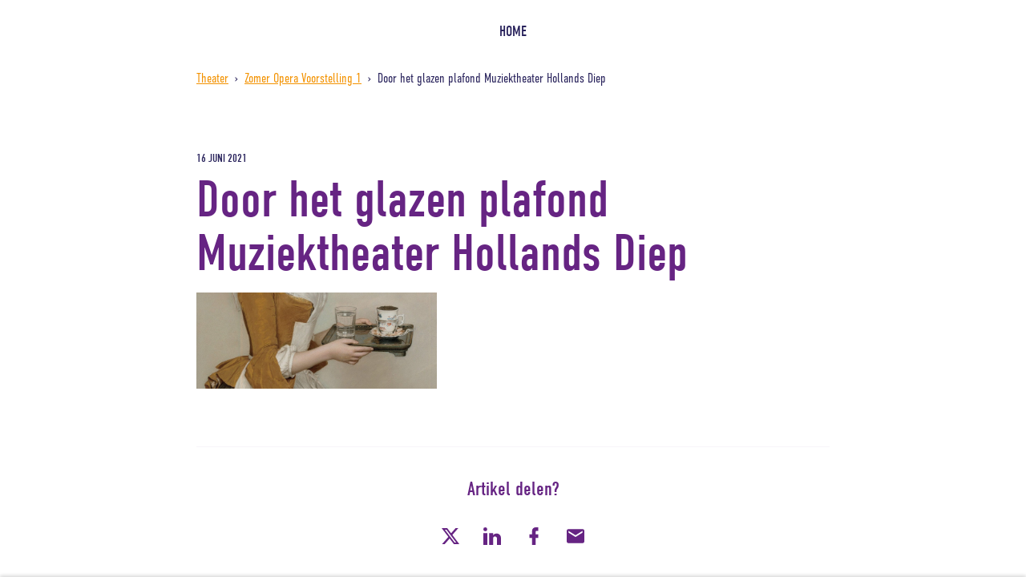

--- FILE ---
content_type: text/html; charset=UTF-8
request_url: https://dordtsefeesten.nl/evenementen/muziektheater-hollands-diep-zomer-opera-show-1/attachment/door-het-glazen-plafond-muziektheater-hollands-diep/
body_size: 14214
content:
<!DOCTYPE HTML>
<!--[if lt IE 7]> <html class="no-js lt-ie9 lt-ie8 lt-ie7" lang="nl-NL"> <![endif]-->
<!--[if IE 7]>    <html class="no-js lt-ie9 lt-ie8" lang="nl-NL"> <![endif]-->
<!--[if IE 8]>    <html class="no-js lt-ie9" lang="nl-NL"> <![endif]-->
<!--[if IE 9]>    <html class="no-js lt-ie10" lang="nl-NL"> <![endif]-->
<!--[if gt IE 9]><!--> <html class="no-js" lang="nl-NL"> <!--<![endif]-->
<head><meta charset="UTF-8"><script>if(navigator.userAgent.match(/MSIE|Internet Explorer/i)||navigator.userAgent.match(/Trident\/7\..*?rv:11/i)){var href=document.location.href;if(!href.match(/[?&]nowprocket/)){if(href.indexOf("?")==-1){if(href.indexOf("#")==-1){document.location.href=href+"?nowprocket=1"}else{document.location.href=href.replace("#","?nowprocket=1#")}}else{if(href.indexOf("#")==-1){document.location.href=href+"&nowprocket=1"}else{document.location.href=href.replace("#","&nowprocket=1#")}}}}</script><script>(()=>{class RocketLazyLoadScripts{constructor(){this.v="2.0.4",this.userEvents=["keydown","keyup","mousedown","mouseup","mousemove","mouseover","mouseout","touchmove","touchstart","touchend","touchcancel","wheel","click","dblclick","input"],this.attributeEvents=["onblur","onclick","oncontextmenu","ondblclick","onfocus","onmousedown","onmouseenter","onmouseleave","onmousemove","onmouseout","onmouseover","onmouseup","onmousewheel","onscroll","onsubmit"]}async t(){this.i(),this.o(),/iP(ad|hone)/.test(navigator.userAgent)&&this.h(),this.u(),this.l(this),this.m(),this.k(this),this.p(this),this._(),await Promise.all([this.R(),this.L()]),this.lastBreath=Date.now(),this.S(this),this.P(),this.D(),this.O(),this.M(),await this.C(this.delayedScripts.normal),await this.C(this.delayedScripts.defer),await this.C(this.delayedScripts.async),await this.T(),await this.F(),await this.j(),await this.A(),window.dispatchEvent(new Event("rocket-allScriptsLoaded")),this.everythingLoaded=!0,this.lastTouchEnd&&await new Promise(t=>setTimeout(t,500-Date.now()+this.lastTouchEnd)),this.I(),this.H(),this.U(),this.W()}i(){this.CSPIssue=sessionStorage.getItem("rocketCSPIssue"),document.addEventListener("securitypolicyviolation",t=>{this.CSPIssue||"script-src-elem"!==t.violatedDirective||"data"!==t.blockedURI||(this.CSPIssue=!0,sessionStorage.setItem("rocketCSPIssue",!0))},{isRocket:!0})}o(){window.addEventListener("pageshow",t=>{this.persisted=t.persisted,this.realWindowLoadedFired=!0},{isRocket:!0}),window.addEventListener("pagehide",()=>{this.onFirstUserAction=null},{isRocket:!0})}h(){let t;function e(e){t=e}window.addEventListener("touchstart",e,{isRocket:!0}),window.addEventListener("touchend",function i(o){o.changedTouches[0]&&t.changedTouches[0]&&Math.abs(o.changedTouches[0].pageX-t.changedTouches[0].pageX)<10&&Math.abs(o.changedTouches[0].pageY-t.changedTouches[0].pageY)<10&&o.timeStamp-t.timeStamp<200&&(window.removeEventListener("touchstart",e,{isRocket:!0}),window.removeEventListener("touchend",i,{isRocket:!0}),"INPUT"===o.target.tagName&&"text"===o.target.type||(o.target.dispatchEvent(new TouchEvent("touchend",{target:o.target,bubbles:!0})),o.target.dispatchEvent(new MouseEvent("mouseover",{target:o.target,bubbles:!0})),o.target.dispatchEvent(new PointerEvent("click",{target:o.target,bubbles:!0,cancelable:!0,detail:1,clientX:o.changedTouches[0].clientX,clientY:o.changedTouches[0].clientY})),event.preventDefault()))},{isRocket:!0})}q(t){this.userActionTriggered||("mousemove"!==t.type||this.firstMousemoveIgnored?"keyup"===t.type||"mouseover"===t.type||"mouseout"===t.type||(this.userActionTriggered=!0,this.onFirstUserAction&&this.onFirstUserAction()):this.firstMousemoveIgnored=!0),"click"===t.type&&t.preventDefault(),t.stopPropagation(),t.stopImmediatePropagation(),"touchstart"===this.lastEvent&&"touchend"===t.type&&(this.lastTouchEnd=Date.now()),"click"===t.type&&(this.lastTouchEnd=0),this.lastEvent=t.type,t.composedPath&&t.composedPath()[0].getRootNode()instanceof ShadowRoot&&(t.rocketTarget=t.composedPath()[0]),this.savedUserEvents.push(t)}u(){this.savedUserEvents=[],this.userEventHandler=this.q.bind(this),this.userEvents.forEach(t=>window.addEventListener(t,this.userEventHandler,{passive:!1,isRocket:!0})),document.addEventListener("visibilitychange",this.userEventHandler,{isRocket:!0})}U(){this.userEvents.forEach(t=>window.removeEventListener(t,this.userEventHandler,{passive:!1,isRocket:!0})),document.removeEventListener("visibilitychange",this.userEventHandler,{isRocket:!0}),this.savedUserEvents.forEach(t=>{(t.rocketTarget||t.target).dispatchEvent(new window[t.constructor.name](t.type,t))})}m(){const t="return false",e=Array.from(this.attributeEvents,t=>"data-rocket-"+t),i="["+this.attributeEvents.join("],[")+"]",o="[data-rocket-"+this.attributeEvents.join("],[data-rocket-")+"]",s=(e,i,o)=>{o&&o!==t&&(e.setAttribute("data-rocket-"+i,o),e["rocket"+i]=new Function("event",o),e.setAttribute(i,t))};new MutationObserver(t=>{for(const n of t)"attributes"===n.type&&(n.attributeName.startsWith("data-rocket-")||this.everythingLoaded?n.attributeName.startsWith("data-rocket-")&&this.everythingLoaded&&this.N(n.target,n.attributeName.substring(12)):s(n.target,n.attributeName,n.target.getAttribute(n.attributeName))),"childList"===n.type&&n.addedNodes.forEach(t=>{if(t.nodeType===Node.ELEMENT_NODE)if(this.everythingLoaded)for(const i of[t,...t.querySelectorAll(o)])for(const t of i.getAttributeNames())e.includes(t)&&this.N(i,t.substring(12));else for(const e of[t,...t.querySelectorAll(i)])for(const t of e.getAttributeNames())this.attributeEvents.includes(t)&&s(e,t,e.getAttribute(t))})}).observe(document,{subtree:!0,childList:!0,attributeFilter:[...this.attributeEvents,...e]})}I(){this.attributeEvents.forEach(t=>{document.querySelectorAll("[data-rocket-"+t+"]").forEach(e=>{this.N(e,t)})})}N(t,e){const i=t.getAttribute("data-rocket-"+e);i&&(t.setAttribute(e,i),t.removeAttribute("data-rocket-"+e))}k(t){Object.defineProperty(HTMLElement.prototype,"onclick",{get(){return this.rocketonclick||null},set(e){this.rocketonclick=e,this.setAttribute(t.everythingLoaded?"onclick":"data-rocket-onclick","this.rocketonclick(event)")}})}S(t){function e(e,i){let o=e[i];e[i]=null,Object.defineProperty(e,i,{get:()=>o,set(s){t.everythingLoaded?o=s:e["rocket"+i]=o=s}})}e(document,"onreadystatechange"),e(window,"onload"),e(window,"onpageshow");try{Object.defineProperty(document,"readyState",{get:()=>t.rocketReadyState,set(e){t.rocketReadyState=e},configurable:!0}),document.readyState="loading"}catch(t){console.log("WPRocket DJE readyState conflict, bypassing")}}l(t){this.originalAddEventListener=EventTarget.prototype.addEventListener,this.originalRemoveEventListener=EventTarget.prototype.removeEventListener,this.savedEventListeners=[],EventTarget.prototype.addEventListener=function(e,i,o){o&&o.isRocket||!t.B(e,this)&&!t.userEvents.includes(e)||t.B(e,this)&&!t.userActionTriggered||e.startsWith("rocket-")||t.everythingLoaded?t.originalAddEventListener.call(this,e,i,o):(t.savedEventListeners.push({target:this,remove:!1,type:e,func:i,options:o}),"mouseenter"!==e&&"mouseleave"!==e||t.originalAddEventListener.call(this,e,t.savedUserEvents.push,o))},EventTarget.prototype.removeEventListener=function(e,i,o){o&&o.isRocket||!t.B(e,this)&&!t.userEvents.includes(e)||t.B(e,this)&&!t.userActionTriggered||e.startsWith("rocket-")||t.everythingLoaded?t.originalRemoveEventListener.call(this,e,i,o):t.savedEventListeners.push({target:this,remove:!0,type:e,func:i,options:o})}}J(t,e){this.savedEventListeners=this.savedEventListeners.filter(i=>{let o=i.type,s=i.target||window;return e!==o||t!==s||(this.B(o,s)&&(i.type="rocket-"+o),this.$(i),!1)})}H(){EventTarget.prototype.addEventListener=this.originalAddEventListener,EventTarget.prototype.removeEventListener=this.originalRemoveEventListener,this.savedEventListeners.forEach(t=>this.$(t))}$(t){t.remove?this.originalRemoveEventListener.call(t.target,t.type,t.func,t.options):this.originalAddEventListener.call(t.target,t.type,t.func,t.options)}p(t){let e;function i(e){return t.everythingLoaded?e:e.split(" ").map(t=>"load"===t||t.startsWith("load.")?"rocket-jquery-load":t).join(" ")}function o(o){function s(e){const s=o.fn[e];o.fn[e]=o.fn.init.prototype[e]=function(){return this[0]===window&&t.userActionTriggered&&("string"==typeof arguments[0]||arguments[0]instanceof String?arguments[0]=i(arguments[0]):"object"==typeof arguments[0]&&Object.keys(arguments[0]).forEach(t=>{const e=arguments[0][t];delete arguments[0][t],arguments[0][i(t)]=e})),s.apply(this,arguments),this}}if(o&&o.fn&&!t.allJQueries.includes(o)){const e={DOMContentLoaded:[],"rocket-DOMContentLoaded":[]};for(const t in e)document.addEventListener(t,()=>{e[t].forEach(t=>t())},{isRocket:!0});o.fn.ready=o.fn.init.prototype.ready=function(i){function s(){parseInt(o.fn.jquery)>2?setTimeout(()=>i.bind(document)(o)):i.bind(document)(o)}return"function"==typeof i&&(t.realDomReadyFired?!t.userActionTriggered||t.fauxDomReadyFired?s():e["rocket-DOMContentLoaded"].push(s):e.DOMContentLoaded.push(s)),o([])},s("on"),s("one"),s("off"),t.allJQueries.push(o)}e=o}t.allJQueries=[],o(window.jQuery),Object.defineProperty(window,"jQuery",{get:()=>e,set(t){o(t)}})}P(){const t=new Map;document.write=document.writeln=function(e){const i=document.currentScript,o=document.createRange(),s=i.parentElement;let n=t.get(i);void 0===n&&(n=i.nextSibling,t.set(i,n));const c=document.createDocumentFragment();o.setStart(c,0),c.appendChild(o.createContextualFragment(e)),s.insertBefore(c,n)}}async R(){return new Promise(t=>{this.userActionTriggered?t():this.onFirstUserAction=t})}async L(){return new Promise(t=>{document.addEventListener("DOMContentLoaded",()=>{this.realDomReadyFired=!0,t()},{isRocket:!0})})}async j(){return this.realWindowLoadedFired?Promise.resolve():new Promise(t=>{window.addEventListener("load",t,{isRocket:!0})})}M(){this.pendingScripts=[];this.scriptsMutationObserver=new MutationObserver(t=>{for(const e of t)e.addedNodes.forEach(t=>{"SCRIPT"!==t.tagName||t.noModule||t.isWPRocket||this.pendingScripts.push({script:t,promise:new Promise(e=>{const i=()=>{const i=this.pendingScripts.findIndex(e=>e.script===t);i>=0&&this.pendingScripts.splice(i,1),e()};t.addEventListener("load",i,{isRocket:!0}),t.addEventListener("error",i,{isRocket:!0}),setTimeout(i,1e3)})})})}),this.scriptsMutationObserver.observe(document,{childList:!0,subtree:!0})}async F(){await this.X(),this.pendingScripts.length?(await this.pendingScripts[0].promise,await this.F()):this.scriptsMutationObserver.disconnect()}D(){this.delayedScripts={normal:[],async:[],defer:[]},document.querySelectorAll("script[type$=rocketlazyloadscript]").forEach(t=>{t.hasAttribute("data-rocket-src")?t.hasAttribute("async")&&!1!==t.async?this.delayedScripts.async.push(t):t.hasAttribute("defer")&&!1!==t.defer||"module"===t.getAttribute("data-rocket-type")?this.delayedScripts.defer.push(t):this.delayedScripts.normal.push(t):this.delayedScripts.normal.push(t)})}async _(){await this.L();let t=[];document.querySelectorAll("script[type$=rocketlazyloadscript][data-rocket-src]").forEach(e=>{let i=e.getAttribute("data-rocket-src");if(i&&!i.startsWith("data:")){i.startsWith("//")&&(i=location.protocol+i);try{const o=new URL(i).origin;o!==location.origin&&t.push({src:o,crossOrigin:e.crossOrigin||"module"===e.getAttribute("data-rocket-type")})}catch(t){}}}),t=[...new Map(t.map(t=>[JSON.stringify(t),t])).values()],this.Y(t,"preconnect")}async G(t){if(await this.K(),!0!==t.noModule||!("noModule"in HTMLScriptElement.prototype))return new Promise(e=>{let i;function o(){(i||t).setAttribute("data-rocket-status","executed"),e()}try{if(navigator.userAgent.includes("Firefox/")||""===navigator.vendor||this.CSPIssue)i=document.createElement("script"),[...t.attributes].forEach(t=>{let e=t.nodeName;"type"!==e&&("data-rocket-type"===e&&(e="type"),"data-rocket-src"===e&&(e="src"),i.setAttribute(e,t.nodeValue))}),t.text&&(i.text=t.text),t.nonce&&(i.nonce=t.nonce),i.hasAttribute("src")?(i.addEventListener("load",o,{isRocket:!0}),i.addEventListener("error",()=>{i.setAttribute("data-rocket-status","failed-network"),e()},{isRocket:!0}),setTimeout(()=>{i.isConnected||e()},1)):(i.text=t.text,o()),i.isWPRocket=!0,t.parentNode.replaceChild(i,t);else{const i=t.getAttribute("data-rocket-type"),s=t.getAttribute("data-rocket-src");i?(t.type=i,t.removeAttribute("data-rocket-type")):t.removeAttribute("type"),t.addEventListener("load",o,{isRocket:!0}),t.addEventListener("error",i=>{this.CSPIssue&&i.target.src.startsWith("data:")?(console.log("WPRocket: CSP fallback activated"),t.removeAttribute("src"),this.G(t).then(e)):(t.setAttribute("data-rocket-status","failed-network"),e())},{isRocket:!0}),s?(t.fetchPriority="high",t.removeAttribute("data-rocket-src"),t.src=s):t.src="data:text/javascript;base64,"+window.btoa(unescape(encodeURIComponent(t.text)))}}catch(i){t.setAttribute("data-rocket-status","failed-transform"),e()}});t.setAttribute("data-rocket-status","skipped")}async C(t){const e=t.shift();return e?(e.isConnected&&await this.G(e),this.C(t)):Promise.resolve()}O(){this.Y([...this.delayedScripts.normal,...this.delayedScripts.defer,...this.delayedScripts.async],"preload")}Y(t,e){this.trash=this.trash||[];let i=!0;var o=document.createDocumentFragment();t.forEach(t=>{const s=t.getAttribute&&t.getAttribute("data-rocket-src")||t.src;if(s&&!s.startsWith("data:")){const n=document.createElement("link");n.href=s,n.rel=e,"preconnect"!==e&&(n.as="script",n.fetchPriority=i?"high":"low"),t.getAttribute&&"module"===t.getAttribute("data-rocket-type")&&(n.crossOrigin=!0),t.crossOrigin&&(n.crossOrigin=t.crossOrigin),t.integrity&&(n.integrity=t.integrity),t.nonce&&(n.nonce=t.nonce),o.appendChild(n),this.trash.push(n),i=!1}}),document.head.appendChild(o)}W(){this.trash.forEach(t=>t.remove())}async T(){try{document.readyState="interactive"}catch(t){}this.fauxDomReadyFired=!0;try{await this.K(),this.J(document,"readystatechange"),document.dispatchEvent(new Event("rocket-readystatechange")),await this.K(),document.rocketonreadystatechange&&document.rocketonreadystatechange(),await this.K(),this.J(document,"DOMContentLoaded"),document.dispatchEvent(new Event("rocket-DOMContentLoaded")),await this.K(),this.J(window,"DOMContentLoaded"),window.dispatchEvent(new Event("rocket-DOMContentLoaded"))}catch(t){console.error(t)}}async A(){try{document.readyState="complete"}catch(t){}try{await this.K(),this.J(document,"readystatechange"),document.dispatchEvent(new Event("rocket-readystatechange")),await this.K(),document.rocketonreadystatechange&&document.rocketonreadystatechange(),await this.K(),this.J(window,"load"),window.dispatchEvent(new Event("rocket-load")),await this.K(),window.rocketonload&&window.rocketonload(),await this.K(),this.allJQueries.forEach(t=>t(window).trigger("rocket-jquery-load")),await this.K(),this.J(window,"pageshow");const t=new Event("rocket-pageshow");t.persisted=this.persisted,window.dispatchEvent(t),await this.K(),window.rocketonpageshow&&window.rocketonpageshow({persisted:this.persisted})}catch(t){console.error(t)}}async K(){Date.now()-this.lastBreath>45&&(await this.X(),this.lastBreath=Date.now())}async X(){return document.hidden?new Promise(t=>setTimeout(t)):new Promise(t=>requestAnimationFrame(t))}B(t,e){return e===document&&"readystatechange"===t||(e===document&&"DOMContentLoaded"===t||(e===window&&"DOMContentLoaded"===t||(e===window&&"load"===t||e===window&&"pageshow"===t)))}static run(){(new RocketLazyLoadScripts).t()}}RocketLazyLoadScripts.run()})();</script>

<title>Door het glazen plafond Muziektheater Hollands Diep - Dordtse Feesten</title>

<meta name='robots' content='index, follow, max-image-preview:large, max-snippet:-1, max-video-preview:-1' />
<meta name="viewport" content="initial-scale=1.0, width=device-width">
	<!-- This site is optimized with the Yoast SEO plugin v26.7 - https://yoast.com/wordpress/plugins/seo/ -->
	<link rel="canonical" href="https://dordtsefeesten.nl/evenementen/muziektheater-hollands-diep-zomer-opera-show-1/attachment/door-het-glazen-plafond-muziektheater-hollands-diep/" />
	<meta property="og:locale" content="nl_NL" />
	<meta property="og:type" content="article" />
	<meta property="og:title" content="Door het glazen plafond Muziektheater Hollands Diep - Dordtse Feesten" />
	<meta property="og:url" content="https://dordtsefeesten.nl/evenementen/muziektheater-hollands-diep-zomer-opera-show-1/attachment/door-het-glazen-plafond-muziektheater-hollands-diep/" />
	<meta property="og:site_name" content="Dordtse Feesten" />
	<meta property="og:image" content="https://dordtsefeesten.nl/evenementen/muziektheater-hollands-diep-zomer-opera-show-1/attachment/door-het-glazen-plafond-muziektheater-hollands-diep" />
	<meta property="og:image:width" content="1889" />
	<meta property="og:image:height" content="756" />
	<meta property="og:image:type" content="image/jpeg" />
	<script type="application/ld+json" class="yoast-schema-graph">{"@context":"https://schema.org","@graph":[{"@type":"WebPage","@id":"https://dordtsefeesten.nl/evenementen/muziektheater-hollands-diep-zomer-opera-show-1/attachment/door-het-glazen-plafond-muziektheater-hollands-diep/","url":"https://dordtsefeesten.nl/evenementen/muziektheater-hollands-diep-zomer-opera-show-1/attachment/door-het-glazen-plafond-muziektheater-hollands-diep/","name":"Door het glazen plafond Muziektheater Hollands Diep - Dordtse Feesten","isPartOf":{"@id":"https://dordtsefeesten.nl/#website"},"primaryImageOfPage":{"@id":"https://dordtsefeesten.nl/evenementen/muziektheater-hollands-diep-zomer-opera-show-1/attachment/door-het-glazen-plafond-muziektheater-hollands-diep/#primaryimage"},"image":{"@id":"https://dordtsefeesten.nl/evenementen/muziektheater-hollands-diep-zomer-opera-show-1/attachment/door-het-glazen-plafond-muziektheater-hollands-diep/#primaryimage"},"thumbnailUrl":"https://dordtsefeesten.nl/wp-content/uploads/2021/06/Door-het-glazen-plafond-Muziektheater-Hollands-Diep.jpg","datePublished":"2021-06-16T10:25:17+00:00","breadcrumb":{"@id":"https://dordtsefeesten.nl/evenementen/muziektheater-hollands-diep-zomer-opera-show-1/attachment/door-het-glazen-plafond-muziektheater-hollands-diep/#breadcrumb"},"inLanguage":"nl-NL","potentialAction":[{"@type":"ReadAction","target":["https://dordtsefeesten.nl/evenementen/muziektheater-hollands-diep-zomer-opera-show-1/attachment/door-het-glazen-plafond-muziektheater-hollands-diep/"]}]},{"@type":"ImageObject","inLanguage":"nl-NL","@id":"https://dordtsefeesten.nl/evenementen/muziektheater-hollands-diep-zomer-opera-show-1/attachment/door-het-glazen-plafond-muziektheater-hollands-diep/#primaryimage","url":"https://dordtsefeesten.nl/wp-content/uploads/2021/06/Door-het-glazen-plafond-Muziektheater-Hollands-Diep.jpg","contentUrl":"https://dordtsefeesten.nl/wp-content/uploads/2021/06/Door-het-glazen-plafond-Muziektheater-Hollands-Diep.jpg","width":1889,"height":756},{"@type":"BreadcrumbList","@id":"https://dordtsefeesten.nl/evenementen/muziektheater-hollands-diep-zomer-opera-show-1/attachment/door-het-glazen-plafond-muziektheater-hollands-diep/#breadcrumb","itemListElement":[{"@type":"ListItem","position":1,"name":"Theater","item":"https://dordtsefeesten.nl/event-categorie/theater/"},{"@type":"ListItem","position":2,"name":"Zomer Opera Voorstelling 1","item":"https://dordtsefeesten.nl/evenementen/muziektheater-hollands-diep-zomer-opera-show-1/"},{"@type":"ListItem","position":3,"name":"Door het glazen plafond Muziektheater Hollands Diep"}]},{"@type":"WebSite","@id":"https://dordtsefeesten.nl/#website","url":"https://dordtsefeesten.nl/","name":"Dordtse Feesten","description":"","potentialAction":[{"@type":"SearchAction","target":{"@type":"EntryPoint","urlTemplate":"https://dordtsefeesten.nl/?s={search_term_string}"},"query-input":{"@type":"PropertyValueSpecification","valueRequired":true,"valueName":"search_term_string"}}],"inLanguage":"nl-NL"}]}</script>
	<!-- / Yoast SEO plugin. -->



<script type="rocketlazyloadscript">function checkCookiePermission(e){for(var i=document.cookie.split("; "),o=!1,n=0;n<i.length;n++){var r=i[n].split("=");"ecn_permission"===r[0]&&(o=JSON.parse(r[1]))}return o[e]}</script>
<link rel="alternate" type="application/rss+xml" title="Dordtse Feesten &raquo; Door het glazen plafond Muziektheater Hollands Diep reacties feed" href="https://dordtsefeesten.nl/evenementen/muziektheater-hollands-diep-zomer-opera-show-1/attachment/door-het-glazen-plafond-muziektheater-hollands-diep/feed/" />
	<script type="rocketlazyloadscript">
		(function(w,d,s,l,i){w[l]=w[l]||[];w[l].push({'gtm.start':
				new Date().getTime(),event:'gtm.js'});var f=d.getElementsByTagName(s)[0],
			j=d.createElement(s),dl=l!='dataLayer'?'&l='+l:'';j.async=true;j.src=
			'https://www.googletagmanager.com/gtm.js?id='+i+dl;f.parentNode.insertBefore(j,f);
		})(window,document,'script','dataLayer','GTM-NXCQ2H9');
	</script>
<style id='wp-img-auto-sizes-contain-inline-css' type='text/css'>
img:is([sizes=auto i],[sizes^="auto," i]){contain-intrinsic-size:3000px 1500px}
/*# sourceURL=wp-img-auto-sizes-contain-inline-css */
</style>
<style id='classic-theme-styles-inline-css' type='text/css'>
/*! This file is auto-generated */
.wp-block-button__link{color:#fff;background-color:#32373c;border-radius:9999px;box-shadow:none;text-decoration:none;padding:calc(.667em + 2px) calc(1.333em + 2px);font-size:1.125em}.wp-block-file__button{background:#32373c;color:#fff;text-decoration:none}
/*# sourceURL=/wp-includes/css/classic-themes.min.css */
</style>
<link rel='stylesheet' id='theme-styles-css' href='https://dordtsefeesten.nl/wp-content/themes/ecs-dordtse-feesten/assets/build/css/styles.css?ver=1.2' type='text/css' media='all' />
<script type="rocketlazyloadscript" data-rocket-type="text/javascript" data-rocket-src="https://dordtsefeesten.nl/wp-includes/js/jquery/jquery.min.js?ver=3.7.1" id="jquery-core-js"></script>
<script type="rocketlazyloadscript" data-rocket-type="text/javascript" data-rocket-src="https://dordtsefeesten.nl/wp-includes/js/jquery/jquery-migrate.min.js?ver=3.4.1" id="jquery-migrate-js"></script>
<link rel='shortlink' href='https://dordtsefeesten.nl/?p=594' />
<script type="rocketlazyloadscript" data-rocket-src="https://ajax.googleapis.com/ajax/libs/webfont/1.6.16/webfont.js"></script>
<script type="rocketlazyloadscript" data-rocket-type="text/javascript">
	WebFont.load({
		google  : {
			families : [ 'Open+Sans:300,300i,400,400i,600,600i,700' ]
		},
		timeout : 2000
	});
</script><link rel="apple-touch-icon" sizes="180x180" href="https://dordtsefeesten.nl/wp-content/themes/ecs-dordtse-feesten/assets/build/images/icons/apple-touch-icon.png"><link rel="icon" sizes="32x32" type="image/png" href="https://dordtsefeesten.nl/wp-content/themes/ecs-dordtse-feesten/assets/build/images/icons/favicon-32x32.png"><link rel="icon" sizes="16x16" type="image/png" href="https://dordtsefeesten.nl/wp-content/themes/ecs-dordtse-feesten/assets/build/images/icons/favicon-16x16.png"><link rel="manifest" href="https://dordtsefeesten.nl/wp-content/themes/ecs-dordtse-feesten/assets/build/images/icons/manifest.json"><link rel="mask-icon" href="https://dordtsefeesten.nl/wp-content/themes/ecs-dordtse-feesten/assets/build/images/icons/safari-pinned-tab.svg"><link rel="manifest" href="https://dordtsefeesten.nl/wp-content/themes/ecs-dordtse-feesten/assets/build/images/icons/browserconfig.xml">
<style id='global-styles-inline-css' type='text/css'>
:root{--wp--preset--aspect-ratio--square: 1;--wp--preset--aspect-ratio--4-3: 4/3;--wp--preset--aspect-ratio--3-4: 3/4;--wp--preset--aspect-ratio--3-2: 3/2;--wp--preset--aspect-ratio--2-3: 2/3;--wp--preset--aspect-ratio--16-9: 16/9;--wp--preset--aspect-ratio--9-16: 9/16;--wp--preset--color--black: #000000;--wp--preset--color--cyan-bluish-gray: #abb8c3;--wp--preset--color--white: #ffffff;--wp--preset--color--pale-pink: #f78da7;--wp--preset--color--vivid-red: #cf2e2e;--wp--preset--color--luminous-vivid-orange: #ff6900;--wp--preset--color--luminous-vivid-amber: #fcb900;--wp--preset--color--light-green-cyan: #7bdcb5;--wp--preset--color--vivid-green-cyan: #00d084;--wp--preset--color--pale-cyan-blue: #8ed1fc;--wp--preset--color--vivid-cyan-blue: #0693e3;--wp--preset--color--vivid-purple: #9b51e0;--wp--preset--gradient--vivid-cyan-blue-to-vivid-purple: linear-gradient(135deg,rgb(6,147,227) 0%,rgb(155,81,224) 100%);--wp--preset--gradient--light-green-cyan-to-vivid-green-cyan: linear-gradient(135deg,rgb(122,220,180) 0%,rgb(0,208,130) 100%);--wp--preset--gradient--luminous-vivid-amber-to-luminous-vivid-orange: linear-gradient(135deg,rgb(252,185,0) 0%,rgb(255,105,0) 100%);--wp--preset--gradient--luminous-vivid-orange-to-vivid-red: linear-gradient(135deg,rgb(255,105,0) 0%,rgb(207,46,46) 100%);--wp--preset--gradient--very-light-gray-to-cyan-bluish-gray: linear-gradient(135deg,rgb(238,238,238) 0%,rgb(169,184,195) 100%);--wp--preset--gradient--cool-to-warm-spectrum: linear-gradient(135deg,rgb(74,234,220) 0%,rgb(151,120,209) 20%,rgb(207,42,186) 40%,rgb(238,44,130) 60%,rgb(251,105,98) 80%,rgb(254,248,76) 100%);--wp--preset--gradient--blush-light-purple: linear-gradient(135deg,rgb(255,206,236) 0%,rgb(152,150,240) 100%);--wp--preset--gradient--blush-bordeaux: linear-gradient(135deg,rgb(254,205,165) 0%,rgb(254,45,45) 50%,rgb(107,0,62) 100%);--wp--preset--gradient--luminous-dusk: linear-gradient(135deg,rgb(255,203,112) 0%,rgb(199,81,192) 50%,rgb(65,88,208) 100%);--wp--preset--gradient--pale-ocean: linear-gradient(135deg,rgb(255,245,203) 0%,rgb(182,227,212) 50%,rgb(51,167,181) 100%);--wp--preset--gradient--electric-grass: linear-gradient(135deg,rgb(202,248,128) 0%,rgb(113,206,126) 100%);--wp--preset--gradient--midnight: linear-gradient(135deg,rgb(2,3,129) 0%,rgb(40,116,252) 100%);--wp--preset--font-size--small: 13px;--wp--preset--font-size--medium: 20px;--wp--preset--font-size--large: 36px;--wp--preset--font-size--x-large: 42px;--wp--preset--spacing--20: 0.44rem;--wp--preset--spacing--30: 0.67rem;--wp--preset--spacing--40: 1rem;--wp--preset--spacing--50: 1.5rem;--wp--preset--spacing--60: 2.25rem;--wp--preset--spacing--70: 3.38rem;--wp--preset--spacing--80: 5.06rem;--wp--preset--shadow--natural: 6px 6px 9px rgba(0, 0, 0, 0.2);--wp--preset--shadow--deep: 12px 12px 50px rgba(0, 0, 0, 0.4);--wp--preset--shadow--sharp: 6px 6px 0px rgba(0, 0, 0, 0.2);--wp--preset--shadow--outlined: 6px 6px 0px -3px rgb(255, 255, 255), 6px 6px rgb(0, 0, 0);--wp--preset--shadow--crisp: 6px 6px 0px rgb(0, 0, 0);}:where(.is-layout-flex){gap: 0.5em;}:where(.is-layout-grid){gap: 0.5em;}body .is-layout-flex{display: flex;}.is-layout-flex{flex-wrap: wrap;align-items: center;}.is-layout-flex > :is(*, div){margin: 0;}body .is-layout-grid{display: grid;}.is-layout-grid > :is(*, div){margin: 0;}:where(.wp-block-columns.is-layout-flex){gap: 2em;}:where(.wp-block-columns.is-layout-grid){gap: 2em;}:where(.wp-block-post-template.is-layout-flex){gap: 1.25em;}:where(.wp-block-post-template.is-layout-grid){gap: 1.25em;}.has-black-color{color: var(--wp--preset--color--black) !important;}.has-cyan-bluish-gray-color{color: var(--wp--preset--color--cyan-bluish-gray) !important;}.has-white-color{color: var(--wp--preset--color--white) !important;}.has-pale-pink-color{color: var(--wp--preset--color--pale-pink) !important;}.has-vivid-red-color{color: var(--wp--preset--color--vivid-red) !important;}.has-luminous-vivid-orange-color{color: var(--wp--preset--color--luminous-vivid-orange) !important;}.has-luminous-vivid-amber-color{color: var(--wp--preset--color--luminous-vivid-amber) !important;}.has-light-green-cyan-color{color: var(--wp--preset--color--light-green-cyan) !important;}.has-vivid-green-cyan-color{color: var(--wp--preset--color--vivid-green-cyan) !important;}.has-pale-cyan-blue-color{color: var(--wp--preset--color--pale-cyan-blue) !important;}.has-vivid-cyan-blue-color{color: var(--wp--preset--color--vivid-cyan-blue) !important;}.has-vivid-purple-color{color: var(--wp--preset--color--vivid-purple) !important;}.has-black-background-color{background-color: var(--wp--preset--color--black) !important;}.has-cyan-bluish-gray-background-color{background-color: var(--wp--preset--color--cyan-bluish-gray) !important;}.has-white-background-color{background-color: var(--wp--preset--color--white) !important;}.has-pale-pink-background-color{background-color: var(--wp--preset--color--pale-pink) !important;}.has-vivid-red-background-color{background-color: var(--wp--preset--color--vivid-red) !important;}.has-luminous-vivid-orange-background-color{background-color: var(--wp--preset--color--luminous-vivid-orange) !important;}.has-luminous-vivid-amber-background-color{background-color: var(--wp--preset--color--luminous-vivid-amber) !important;}.has-light-green-cyan-background-color{background-color: var(--wp--preset--color--light-green-cyan) !important;}.has-vivid-green-cyan-background-color{background-color: var(--wp--preset--color--vivid-green-cyan) !important;}.has-pale-cyan-blue-background-color{background-color: var(--wp--preset--color--pale-cyan-blue) !important;}.has-vivid-cyan-blue-background-color{background-color: var(--wp--preset--color--vivid-cyan-blue) !important;}.has-vivid-purple-background-color{background-color: var(--wp--preset--color--vivid-purple) !important;}.has-black-border-color{border-color: var(--wp--preset--color--black) !important;}.has-cyan-bluish-gray-border-color{border-color: var(--wp--preset--color--cyan-bluish-gray) !important;}.has-white-border-color{border-color: var(--wp--preset--color--white) !important;}.has-pale-pink-border-color{border-color: var(--wp--preset--color--pale-pink) !important;}.has-vivid-red-border-color{border-color: var(--wp--preset--color--vivid-red) !important;}.has-luminous-vivid-orange-border-color{border-color: var(--wp--preset--color--luminous-vivid-orange) !important;}.has-luminous-vivid-amber-border-color{border-color: var(--wp--preset--color--luminous-vivid-amber) !important;}.has-light-green-cyan-border-color{border-color: var(--wp--preset--color--light-green-cyan) !important;}.has-vivid-green-cyan-border-color{border-color: var(--wp--preset--color--vivid-green-cyan) !important;}.has-pale-cyan-blue-border-color{border-color: var(--wp--preset--color--pale-cyan-blue) !important;}.has-vivid-cyan-blue-border-color{border-color: var(--wp--preset--color--vivid-cyan-blue) !important;}.has-vivid-purple-border-color{border-color: var(--wp--preset--color--vivid-purple) !important;}.has-vivid-cyan-blue-to-vivid-purple-gradient-background{background: var(--wp--preset--gradient--vivid-cyan-blue-to-vivid-purple) !important;}.has-light-green-cyan-to-vivid-green-cyan-gradient-background{background: var(--wp--preset--gradient--light-green-cyan-to-vivid-green-cyan) !important;}.has-luminous-vivid-amber-to-luminous-vivid-orange-gradient-background{background: var(--wp--preset--gradient--luminous-vivid-amber-to-luminous-vivid-orange) !important;}.has-luminous-vivid-orange-to-vivid-red-gradient-background{background: var(--wp--preset--gradient--luminous-vivid-orange-to-vivid-red) !important;}.has-very-light-gray-to-cyan-bluish-gray-gradient-background{background: var(--wp--preset--gradient--very-light-gray-to-cyan-bluish-gray) !important;}.has-cool-to-warm-spectrum-gradient-background{background: var(--wp--preset--gradient--cool-to-warm-spectrum) !important;}.has-blush-light-purple-gradient-background{background: var(--wp--preset--gradient--blush-light-purple) !important;}.has-blush-bordeaux-gradient-background{background: var(--wp--preset--gradient--blush-bordeaux) !important;}.has-luminous-dusk-gradient-background{background: var(--wp--preset--gradient--luminous-dusk) !important;}.has-pale-ocean-gradient-background{background: var(--wp--preset--gradient--pale-ocean) !important;}.has-electric-grass-gradient-background{background: var(--wp--preset--gradient--electric-grass) !important;}.has-midnight-gradient-background{background: var(--wp--preset--gradient--midnight) !important;}.has-small-font-size{font-size: var(--wp--preset--font-size--small) !important;}.has-medium-font-size{font-size: var(--wp--preset--font-size--medium) !important;}.has-large-font-size{font-size: var(--wp--preset--font-size--large) !important;}.has-x-large-font-size{font-size: var(--wp--preset--font-size--x-large) !important;}
/*# sourceURL=global-styles-inline-css */
</style>
<meta name="generator" content="WP Rocket 3.20.3" data-wpr-features="wpr_delay_js wpr_preload_links wpr_desktop" /></head>

<body class="attachment wp-singular attachment-template-default single single-attachment postid-594 attachmentid-594 attachment-jpeg wp-theme-ecs-base-framework wp-child-theme-ecs-dordtse-feesten">

    <header class="header js-scroll-top-element">
        <div class="wrap">
            <div class="header__inner">

                <figure class="logo">

	
	<a href="https://dordtsefeesten.nl">

		<span style="padding-bottom: 60.606060606061%; display: none;"></span>
<noscript><img src="https://dordtsefeesten.nl/wp-content/themes/ecs-dordtse-feesten/assets/build/images/theme/logo.png" alt=""></noscript>
<img data-src="https://dordtsefeesten.nl/wp-content/themes/ecs-dordtse-feesten/assets/build/images/theme/logo.png" alt="" class="lazyload" />


	</a>

	
</figure>

                <div class="hamburger js-nav-toggle">
	<span></span>
</div>

<nav class="navigation js-navigation">
	<ul id="menu-navigatie" class="navigation-menu"><li id="menu-item-23" class="navigation-menu__item"><a href="https://dordtsefeesten.nl/" class="navigation-menu__link">Home</a></li>
</ul></nav><!-- .navigation -->

            </div>
        </div>
    </header>
	
	<div class="block block--default block--padding">
		<div class="content">
			<div class="wrap wrap--small">
				<main class="main" role="main">

					<div class="content__breadcrumb">
						<div class="breadcrumb"><span><span><a href="https://dordtsefeesten.nl/event-categorie/theater/">Theater</a></span> <i class="breadcrumb-divider">›</i> <span><a href="https://dordtsefeesten.nl/evenementen/muziektheater-hollands-diep-zomer-opera-show-1/">Zomer Opera Voorstelling 1</a></span> <i class="breadcrumb-divider">›</i> <span class="breadcrumb_last" aria-current="page">Door het glazen plafond Muziektheater Hollands Diep</span></span></div>					</div>

					<article class="post-594 attachment type-attachment status-inherit hentry">

						
						
							<header class="post__header">
								<div class="post__meta">
									<ul class="meta">
										<li class="meta__item">
											<time datetime="2021-06-16">16 juni 2021</time>
										</li>
																			</ul>
								</div>
								<h1 class="post__title">
									Door het glazen plafond Muziektheater Hollands Diep								</h1>
							</header>

							<p class="attachment"><a href='https://dordtsefeesten.nl/wp-content/uploads/2021/06/Door-het-glazen-plafond-Muziektheater-Hollands-Diep-1024x410.jpg'><img decoding="async" width="300" height="120" src="https://dordtsefeesten.nl/wp-content/uploads/2021/06/Door-het-glazen-plafond-Muziektheater-Hollands-Diep-300x120.jpg" class="attachment-medium size-medium" alt="" srcset="https://dordtsefeesten.nl/wp-content/uploads/2021/06/Door-het-glazen-plafond-Muziektheater-Hollands-Diep-300x120.jpg 300w, https://dordtsefeesten.nl/wp-content/uploads/2021/06/Door-het-glazen-plafond-Muziektheater-Hollands-Diep-1024x410.jpg 1024w, https://dordtsefeesten.nl/wp-content/uploads/2021/06/Door-het-glazen-plafond-Muziektheater-Hollands-Diep-768x307.jpg 768w, https://dordtsefeesten.nl/wp-content/uploads/2021/06/Door-het-glazen-plafond-Muziektheater-Hollands-Diep-1536x615.jpg 1536w, https://dordtsefeesten.nl/wp-content/uploads/2021/06/Door-het-glazen-plafond-Muziektheater-Hollands-Diep-640x256.jpg 640w, https://dordtsefeesten.nl/wp-content/uploads/2021/06/Door-het-glazen-plafond-Muziektheater-Hollands-Diep.jpg 1889w" sizes="auto" /></a></p>

							<div class="share">

	<h3>Artikel delen?</h3>
						
	
	
	
	<ul class="button-list button-list--small button-list--center">
					<li>
				<a 
					class="social social--large social--twitter" 
					href="https://twitter.com/intent/tweet?text=Door%20het%20glazen%20plafond%20Muziektheater%20Hollands%20Diep&url=https%3A%2F%2Fdordtsefeesten.nl%2Fevenementen%2Fmuziektheater-hollands-diep-zomer-opera-show-1%2Fattachment%2Fdoor-het-glazen-plafond-muziektheater-hollands-diep%2F" 
					title="Delen via Twitter"
											target="_blank" 
						rel="noopener noreferrer"
																onclick="window.open('https://twitter.com/intent/tweet?text=Door%20het%20glazen%20plafond%20Muziektheater%20Hollands%20Diep&url=https%3A%2F%2Fdordtsefeesten.nl%2Fevenementen%2Fmuziektheater-hollands-diep-zomer-opera-show-1%2Fattachment%2Fdoor-het-glazen-plafond-muziektheater-hollands-diep%2F', 'Twitter', 'width=600,height=400,scrollbars=no,toolbar=no,location=no'); return false"
										>
					<span class="social__icon icon">
						<svg role="img" aria-hidden="true"><use href="https://dordtsefeesten.nl/wp-content/themes/ecs-dordtse-feesten/assets/build/svg/sprite.icons.svg#ico-twitter"></use></svg>					</span>
					<span class="screen-reader-text">Twitter</span>
				</a>
			</li>
					<li>
				<a 
					class="social social--large social--linkedin" 
					href="https://www.linkedin.com/shareArticle?mini=true&amp;url=https%3A%2F%2Fdordtsefeesten.nl%2Fevenementen%2Fmuziektheater-hollands-diep-zomer-opera-show-1%2Fattachment%2Fdoor-het-glazen-plafond-muziektheater-hollands-diep%2F&amp;title=Door%20het%20glazen%20plafond%20Muziektheater%20Hollands%20Diep&amp;summary=%20https%3A%2F%2Fdordtsefeesten.nl%2Fevenementen%2Fmuziektheater-hollands-diep-zomer-opera-show-1%2Fattachment%2Fdoor-het-glazen-plafond-muziektheater-hollands-diep%2F&amp;source=Dordtse%20Feesten" 
					title="Delen via LinkedIn"
											target="_blank" 
						rel="noopener noreferrer"
																onclick="window.open('https://www.linkedin.com/shareArticle?mini=true&amp;url=https%3A%2F%2Fdordtsefeesten.nl%2Fevenementen%2Fmuziektheater-hollands-diep-zomer-opera-show-1%2Fattachment%2Fdoor-het-glazen-plafond-muziektheater-hollands-diep%2F&amp;title=Door%20het%20glazen%20plafond%20Muziektheater%20Hollands%20Diep&amp;summary=%20https%3A%2F%2Fdordtsefeesten.nl%2Fevenementen%2Fmuziektheater-hollands-diep-zomer-opera-show-1%2Fattachment%2Fdoor-het-glazen-plafond-muziektheater-hollands-diep%2F&amp;source=Dordtse%20Feesten', 'LinkedIn', 'width=600,height=460,scrollbars=no,toolbar=no,location=no'); return false"
										>
					<span class="social__icon icon">
						<svg role="img" aria-hidden="true"><use href="https://dordtsefeesten.nl/wp-content/themes/ecs-dordtse-feesten/assets/build/svg/sprite.icons.svg#ico-linkedin"></use></svg>					</span>
					<span class="screen-reader-text">LinkedIn</span>
				</a>
			</li>
					<li>
				<a 
					class="social social--large social--facebook" 
					href="http://www.facebook.com/sharer/sharer.php?u=https%3A%2F%2Fdordtsefeesten.nl%2Fevenementen%2Fmuziektheater-hollands-diep-zomer-opera-show-1%2Fattachment%2Fdoor-het-glazen-plafond-muziektheater-hollands-diep%2F" 
					title="Delen via Facebook"
											target="_blank" 
						rel="noopener noreferrer"
																onclick="window.open('http://www.facebook.com/sharer/sharer.php?u=https%3A%2F%2Fdordtsefeesten.nl%2Fevenementen%2Fmuziektheater-hollands-diep-zomer-opera-show-1%2Fattachment%2Fdoor-het-glazen-plafond-muziektheater-hollands-diep%2F', 'Facebook', 'width=560,height=600,scrollbars=no,toolbar=no,location=no'); return false"
										>
					<span class="social__icon icon">
						<svg role="img" aria-hidden="true"><use href="https://dordtsefeesten.nl/wp-content/themes/ecs-dordtse-feesten/assets/build/svg/sprite.icons.svg#ico-facebook"></use></svg>					</span>
					<span class="screen-reader-text">Facebook</span>
				</a>
			</li>
					<li>
				<a 
					class="social social--large social--email" 
					href="mailto:?body=Bekijk%20dit%20bericht%3A%20https%3A%2F%2Fdordtsefeesten.nl%2Fevenementen%2Fmuziektheater-hollands-diep-zomer-opera-show-1%2Fattachment%2Fdoor-het-glazen-plafond-muziektheater-hollands-diep%2F&subject=Door%20het%20glazen%20plafond%20Muziektheater%20Hollands%20Diep%20-%20Dordtse%20Feesten" 
					title="Delen via E-mail"
															>
					<span class="social__icon icon">
						<svg role="img" aria-hidden="true"><use href="https://dordtsefeesten.nl/wp-content/themes/ecs-dordtse-feesten/assets/build/svg/sprite.icons.svg#ico-email"></use></svg>					</span>
					<span class="screen-reader-text">E-mail</span>
				</a>
			</li>
			</ul>

</div>

						
						
					</article>
				</main><!-- .main -->
			</div><!-- .wrap -->
		</div><!-- .content -->
	</div>

	
	
		<div class="block block--grey block--padding">
	<div class="block__inner">
		<div class="wrap">
			<div class="content-image">
				<div class="grid grid--center grid--with-gutter-xl ">
					<div class="grid__cell u-cell-55of100--md">
						<div class="content-image__column">
							<h2></h2>
							<!DOCTYPE html><html><head></head><body class='GF_AJAX_POSTBACK'><p class="gform_not_found">Oeps! We konden je formulier niet vinden.</p></body></html>						</div>
					</div>

					<div class="grid__cell u-cell-45of100--md">
						<div class="content-image__column">
							<div class="box box--dark box--large">
															</div>
						</div>
					</div>
				</div>
			</div>
		</div>
	</div>
</div>

	

<div class="block">
	<div class="block__inner">
					<div class="swiper-container js-logo-slider logobar">
				<div class="swiper-wrapper">
											<div class="swiper-slide logobar__logo">
							<img width="332" height="192" src="https://dordtsefeesten.nl/wp-content/uploads/2021/04/logo-dordrecht.jpg" class="attachment-logo size-logo" alt="www.dordrecht.nl" decoding="async" loading="lazy" srcset="https://dordtsefeesten.nl/wp-content/uploads/2021/04/logo-dordrecht.jpg 332w, https://dordtsefeesten.nl/wp-content/uploads/2021/04/logo-dordrecht-300x173.jpg 300w" sizes="auto" />						</div>
											<div class="swiper-slide logobar__logo">
							<img width="640" height="364" src="https://dordtsefeesten.nl/wp-content/uploads/2021/05/DMP_Logo_FC.png" class="attachment-logo size-logo" alt="www.dordrechtmarketingenpartners.nl" decoding="async" loading="lazy" srcset="https://dordtsefeesten.nl/wp-content/uploads/2021/05/DMP_Logo_FC.png 1382w, https://dordtsefeesten.nl/wp-content/uploads/2021/05/DMP_Logo_FC-300x171.png 300w, https://dordtsefeesten.nl/wp-content/uploads/2021/05/DMP_Logo_FC-1024x583.png 1024w, https://dordtsefeesten.nl/wp-content/uploads/2021/05/DMP_Logo_FC-768x437.png 768w" sizes="auto" />						</div>
											<div class="swiper-slide logobar__logo">
							<img width="200" height="200" src="https://dordtsefeesten.nl/wp-content/uploads/2021/05/bod-events.png" class="attachment-logo size-logo" alt="https://www.bodevents.nl/" decoding="async" loading="lazy" srcset="https://dordtsefeesten.nl/wp-content/uploads/2021/05/bod-events.png 200w, https://dordtsefeesten.nl/wp-content/uploads/2021/05/bod-events-150x150.png 150w, https://dordtsefeesten.nl/wp-content/uploads/2021/05/bod-events-160x160.png 160w" sizes="auto" />						</div>
											<div class="swiper-slide logobar__logo">
							<img width="510" height="382" src="https://dordtsefeesten.nl/wp-content/uploads/2021/05/Port-of-Rotterdam.png" class="attachment-logo size-logo" alt="" decoding="async" loading="lazy" srcset="https://dordtsefeesten.nl/wp-content/uploads/2021/05/Port-of-Rotterdam.png 510w, https://dordtsefeesten.nl/wp-content/uploads/2021/05/Port-of-Rotterdam-300x225.png 300w" sizes="auto" />						</div>
											<div class="swiper-slide logobar__logo">
							<img width="320" height="113" src="https://dordtsefeesten.nl/wp-content/uploads/2021/06/IVENTORSLOGOPAYOFF.jpeg" class="attachment-logo size-logo" alt="" decoding="async" loading="lazy" srcset="https://dordtsefeesten.nl/wp-content/uploads/2021/06/IVENTORSLOGOPAYOFF.jpeg 320w, https://dordtsefeesten.nl/wp-content/uploads/2021/06/IVENTORSLOGOPAYOFF-300x106.jpeg 300w" sizes="auto" />						</div>
											<div class="swiper-slide logobar__logo">
							<img width="300" height="267" src="https://dordtsefeesten.nl/wp-content/uploads/2021/05/logo-Dordt-Centraal.png" class="attachment-logo size-logo" alt="" decoding="async" loading="lazy" />						</div>
											<div class="swiper-slide logobar__logo">
							<img width="179" height="250" src="https://dordtsefeesten.nl/wp-content/uploads/2021/05/Dordrecht-800.png" class="attachment-logo size-logo" alt="" decoding="async" loading="lazy" />						</div>
											<div class="swiper-slide logobar__logo">
							<img width="600" height="234" src="https://dordtsefeesten.nl/wp-content/uploads/2021/05/Bibelot-logo.jpg" class="attachment-logo size-logo" alt="" decoding="async" loading="lazy" srcset="https://dordtsefeesten.nl/wp-content/uploads/2021/05/Bibelot-logo.jpg 600w, https://dordtsefeesten.nl/wp-content/uploads/2021/05/Bibelot-logo-300x117.jpg 300w" sizes="auto" />						</div>
											<div class="swiper-slide logobar__logo">
							<img width="192" height="192" src="https://dordtsefeesten.nl/wp-content/uploads/2021/05/20F1F0D4-65BC-46EE-9A7D-764AF46784AE.png" class="attachment-logo size-logo" alt="" decoding="async" loading="lazy" srcset="https://dordtsefeesten.nl/wp-content/uploads/2021/05/20F1F0D4-65BC-46EE-9A7D-764AF46784AE.png 192w, https://dordtsefeesten.nl/wp-content/uploads/2021/05/20F1F0D4-65BC-46EE-9A7D-764AF46784AE-150x150.png 150w, https://dordtsefeesten.nl/wp-content/uploads/2021/05/20F1F0D4-65BC-46EE-9A7D-764AF46784AE-160x160.png 160w" sizes="auto" />						</div>
									</div>
			</div>
			</div>
</div>

<div class="footer">
	<div class="wrap">
		<div class="grid u-3of4--xxl">
			<div class="grid__cell">
				<div class="grid grid--with-gutter">
					<div class="grid__cell u-cell-1of2--md u-cell-1of3--xl mobile-hide-x-large">
						<figure class="footer__logo">
							<span style="padding-bottom: 149.7005988024%; display: none;"></span>
<noscript><img src="https://dordtsefeesten.nl/wp-content/themes/ecs-dordtse-feesten/assets/build/images/placeholders/logo.png" alt=""></noscript>
<img data-src="https://dordtsefeesten.nl/wp-content/themes/ecs-dordtse-feesten/assets/build/images/placeholders/logo.png" alt="" class="lazyload" />

						</figure>
					</div>

											<div class="grid__cell u-cell-1of2 u-cell-1of3--sm u-cell-1of5--xl">
							<div class="footer__widget">
								<ul id="menu-footer-menu-1" class="footer-menu"><li id="menu-item-282" class="footer-menu__item"><a href="https://dordtsefeesten.nl/" class="footer-menu__link">Home</a></li>
<li id="menu-item-386" class="footer-menu__item"><a href="https://dordtsefeesten.nl/privacy-cookie-statement/" class="footer-menu__link">Privacy &#038; Cookie Statement</a></li>
<li id="menu-item-387" class="footer-menu__item"><a href="https://dordtsefeesten.nl/algemeen-contact/" class="footer-menu__link">Contact</a></li>
<li id="menu-item-432" class="footer-menu__item"><a href="https://dordtsefeesten.nl/informatie-voor-organisatoren/" class="footer-menu__link">Informatie voor organisatoren</a></li>
</ul>							</div>
						</div>
					
											<div class="grid__cell u-cell-1of2 u-cell-1of3--sm u-cell-1of5--xl">
							<div class="footer__widget">
															</div>
						</div>
					
					<div class="grid__cell u-cell-1of2 u-cell-1of3--md u-cell-1of5--xl">
						<div class="footer__widget">
							<div class="socials">
								<ul class="socials__list socials__list--stacked">
																													<li class="socials__item">
											<a class="socials__link socials__link--facebook" href="http://www.facebook.com/dordtsefeesten" title="" target="_blank">
												<span class="socials__icon icon">
													<svg role="img" aria-hidden="true"><use href="https://dordtsefeesten.nl/wp-content/themes/ecs-dordtse-feesten/assets/build/svg/sprite.icons.svg#ico-facebook"></use></svg>												</span>
		
												<span class="screen-reader-text">Facebook</span>
											</a>
										</li>
																													<li class="socials__item">
											<a class="socials__link socials__link--instagram" href="https://instagram.com/dordtsefeesten" title="" target="_blank">
												<span class="socials__icon icon">
													<svg role="img" aria-hidden="true"><use href="https://dordtsefeesten.nl/wp-content/themes/ecs-dordtse-feesten/assets/build/svg/sprite.icons.svg#ico-instagram"></use></svg>												</span>
		
												<span class="screen-reader-text">Instagram</span>
											</a>
										</li>
																	</ul>
							</div>
						</div>
					</div>
				</div>
			</div>
		</div>
	</div>

	<figure class="footer__decoration">
		<span style="padding-bottom: 29.444444444444%; display: none;"></span>
<noscript><img src="https://dordtsefeesten.nl/wp-content/themes/ecs-dordtse-feesten/assets/build/images/theme/decoration-footer.png" alt=""></noscript>
<img data-src="https://dordtsefeesten.nl/wp-content/themes/ecs-dordtse-feesten/assets/build/images/theme/decoration-footer.png" alt="" class="lazyload" />

	</figure>
</div>

<div class="bottom">

	<div class="wrap">

		<div class="bottom__inner">

			<div class="bottom__item">
	&copy; Dordrecht Marketing	2026</div>

			<div class="bottom__item">
	Made by <a href="https://elephantcs.nl/" target="_blank" rel="nofollow">Elephant</a>
</div>

		</div>

	</div>

</div><!-- .bottom -->


	
	<div class="cookie-notice js-cookie-notice">
		<div class="wrap">
			<div class="grid grid--with-gutter grid--center">
				<div class="grid__cell u-cell-2of3--xxl">
											<div class="cookie-notice__text">
							<p>Om de gebruiksvriendelijkheid van de website en diensten te optimaliseren maken wij gebruik van cookies. Voor het plaatsen van sommige cookies hebben we echter wel toestemming nodig. Als je meer wilt weten over de cookies die wij gebruiken en de gegevens die we daarmee verzamelen, lees dan <a href="https://dordtsefeesten.nl/privacy-cookie-statement/" target="_blank" rel="noopener">ons privacy en cookie statement.</a></p>
						</div>
					
					<div class="cookie-notice__permissions">
						<div class="cookie-notice__checkboxes">
							<div class="cookie-notice__checkbox">
								<input type="checkbox" value="true" disabled checked>
								<label>Vereist</label>
							</div>

															<div class="cookie-notice__checkbox">
									<input class="js-cookie-input" type="checkbox" name="analytics" id="analytics" disabled checked>
									<label for="analytics">
										Analytisch									</label>
								</div>
															<div class="cookie-notice__checkbox">
									<input class="js-cookie-input" type="checkbox" name="marketing" id="marketing" disabled checked>
									<label for="marketing">
										Marketing									</label>
								</div>
													</div>
					</div>
				</div>
				<div class="grid__cell u-cell-1of3--xxl">
					<div class="cookie-notice__actions">
						<div class="cookie-notice__action">
							<button type="button" class="cookie-notice__toggle js-cookie-notice-toggle">
								<span class="cookie-notice__icon icon">
									<svg role="img" aria-hidden="true"><use href="https://dordtsefeesten.nl/wp-content/themes/ecs-dordtse-feesten/assets/build/svg/sprite.icons.svg#ico-chevron-down"></use></svg>								</span>
								<span class="cookie-notice__label">Cookie instellingen</span>
							</button>
						</div>

						<div class="cookie-notice__action">
							<button type="button" class="cookie-notice__button button button--orange js-cookie-notice-button">
								<span class="button__inner">
									<span class="button__label">
																					Accepteer																			</span>
								</span>
							</button>
						</div>
					</div>
				</div>
			</div>
		</div>
	</div>

<script type="speculationrules">
{"prefetch":[{"source":"document","where":{"and":[{"href_matches":"/*"},{"not":{"href_matches":["/wp-*.php","/wp-admin/*","/wp-content/uploads/*","/wp-content/*","/wp-content/plugins/*","/wp-content/themes/ecs-dordtse-feesten/*","/wp-content/themes/ecs-base-framework/*","/*\\?(.+)"]}},{"not":{"selector_matches":"a[rel~=\"nofollow\"]"}},{"not":{"selector_matches":".no-prefetch, .no-prefetch a"}}]},"eagerness":"conservative"}]}
</script>
<script type="rocketlazyloadscript" data-rocket-type="text/javascript" id="rocket-browser-checker-js-after">
/* <![CDATA[ */
"use strict";var _createClass=function(){function defineProperties(target,props){for(var i=0;i<props.length;i++){var descriptor=props[i];descriptor.enumerable=descriptor.enumerable||!1,descriptor.configurable=!0,"value"in descriptor&&(descriptor.writable=!0),Object.defineProperty(target,descriptor.key,descriptor)}}return function(Constructor,protoProps,staticProps){return protoProps&&defineProperties(Constructor.prototype,protoProps),staticProps&&defineProperties(Constructor,staticProps),Constructor}}();function _classCallCheck(instance,Constructor){if(!(instance instanceof Constructor))throw new TypeError("Cannot call a class as a function")}var RocketBrowserCompatibilityChecker=function(){function RocketBrowserCompatibilityChecker(options){_classCallCheck(this,RocketBrowserCompatibilityChecker),this.passiveSupported=!1,this._checkPassiveOption(this),this.options=!!this.passiveSupported&&options}return _createClass(RocketBrowserCompatibilityChecker,[{key:"_checkPassiveOption",value:function(self){try{var options={get passive(){return!(self.passiveSupported=!0)}};window.addEventListener("test",null,options),window.removeEventListener("test",null,options)}catch(err){self.passiveSupported=!1}}},{key:"initRequestIdleCallback",value:function(){!1 in window&&(window.requestIdleCallback=function(cb){var start=Date.now();return setTimeout(function(){cb({didTimeout:!1,timeRemaining:function(){return Math.max(0,50-(Date.now()-start))}})},1)}),!1 in window&&(window.cancelIdleCallback=function(id){return clearTimeout(id)})}},{key:"isDataSaverModeOn",value:function(){return"connection"in navigator&&!0===navigator.connection.saveData}},{key:"supportsLinkPrefetch",value:function(){var elem=document.createElement("link");return elem.relList&&elem.relList.supports&&elem.relList.supports("prefetch")&&window.IntersectionObserver&&"isIntersecting"in IntersectionObserverEntry.prototype}},{key:"isSlowConnection",value:function(){return"connection"in navigator&&"effectiveType"in navigator.connection&&("2g"===navigator.connection.effectiveType||"slow-2g"===navigator.connection.effectiveType)}}]),RocketBrowserCompatibilityChecker}();
//# sourceURL=rocket-browser-checker-js-after
/* ]]> */
</script>
<script type="text/javascript" id="rocket-preload-links-js-extra">
/* <![CDATA[ */
var RocketPreloadLinksConfig = {"excludeUris":"/(?:.+/)?feed(?:/(?:.+/?)?)?$|/(?:.+/)?embed/|/(index.php/)?(.*)wp-json(/.*|$)|/refer/|/go/|/recommend/|/recommends/","usesTrailingSlash":"1","imageExt":"jpg|jpeg|gif|png|tiff|bmp|webp|avif|pdf|doc|docx|xls|xlsx|php","fileExt":"jpg|jpeg|gif|png|tiff|bmp|webp|avif|pdf|doc|docx|xls|xlsx|php|html|htm","siteUrl":"https://dordtsefeesten.nl","onHoverDelay":"100","rateThrottle":"3"};
//# sourceURL=rocket-preload-links-js-extra
/* ]]> */
</script>
<script type="rocketlazyloadscript" data-rocket-type="text/javascript" id="rocket-preload-links-js-after">
/* <![CDATA[ */
(function() {
"use strict";var r="function"==typeof Symbol&&"symbol"==typeof Symbol.iterator?function(e){return typeof e}:function(e){return e&&"function"==typeof Symbol&&e.constructor===Symbol&&e!==Symbol.prototype?"symbol":typeof e},e=function(){function i(e,t){for(var n=0;n<t.length;n++){var i=t[n];i.enumerable=i.enumerable||!1,i.configurable=!0,"value"in i&&(i.writable=!0),Object.defineProperty(e,i.key,i)}}return function(e,t,n){return t&&i(e.prototype,t),n&&i(e,n),e}}();function i(e,t){if(!(e instanceof t))throw new TypeError("Cannot call a class as a function")}var t=function(){function n(e,t){i(this,n),this.browser=e,this.config=t,this.options=this.browser.options,this.prefetched=new Set,this.eventTime=null,this.threshold=1111,this.numOnHover=0}return e(n,[{key:"init",value:function(){!this.browser.supportsLinkPrefetch()||this.browser.isDataSaverModeOn()||this.browser.isSlowConnection()||(this.regex={excludeUris:RegExp(this.config.excludeUris,"i"),images:RegExp(".("+this.config.imageExt+")$","i"),fileExt:RegExp(".("+this.config.fileExt+")$","i")},this._initListeners(this))}},{key:"_initListeners",value:function(e){-1<this.config.onHoverDelay&&document.addEventListener("mouseover",e.listener.bind(e),e.listenerOptions),document.addEventListener("mousedown",e.listener.bind(e),e.listenerOptions),document.addEventListener("touchstart",e.listener.bind(e),e.listenerOptions)}},{key:"listener",value:function(e){var t=e.target.closest("a"),n=this._prepareUrl(t);if(null!==n)switch(e.type){case"mousedown":case"touchstart":this._addPrefetchLink(n);break;case"mouseover":this._earlyPrefetch(t,n,"mouseout")}}},{key:"_earlyPrefetch",value:function(t,e,n){var i=this,r=setTimeout(function(){if(r=null,0===i.numOnHover)setTimeout(function(){return i.numOnHover=0},1e3);else if(i.numOnHover>i.config.rateThrottle)return;i.numOnHover++,i._addPrefetchLink(e)},this.config.onHoverDelay);t.addEventListener(n,function e(){t.removeEventListener(n,e,{passive:!0}),null!==r&&(clearTimeout(r),r=null)},{passive:!0})}},{key:"_addPrefetchLink",value:function(i){return this.prefetched.add(i.href),new Promise(function(e,t){var n=document.createElement("link");n.rel="prefetch",n.href=i.href,n.onload=e,n.onerror=t,document.head.appendChild(n)}).catch(function(){})}},{key:"_prepareUrl",value:function(e){if(null===e||"object"!==(void 0===e?"undefined":r(e))||!1 in e||-1===["http:","https:"].indexOf(e.protocol))return null;var t=e.href.substring(0,this.config.siteUrl.length),n=this._getPathname(e.href,t),i={original:e.href,protocol:e.protocol,origin:t,pathname:n,href:t+n};return this._isLinkOk(i)?i:null}},{key:"_getPathname",value:function(e,t){var n=t?e.substring(this.config.siteUrl.length):e;return n.startsWith("/")||(n="/"+n),this._shouldAddTrailingSlash(n)?n+"/":n}},{key:"_shouldAddTrailingSlash",value:function(e){return this.config.usesTrailingSlash&&!e.endsWith("/")&&!this.regex.fileExt.test(e)}},{key:"_isLinkOk",value:function(e){return null!==e&&"object"===(void 0===e?"undefined":r(e))&&(!this.prefetched.has(e.href)&&e.origin===this.config.siteUrl&&-1===e.href.indexOf("?")&&-1===e.href.indexOf("#")&&!this.regex.excludeUris.test(e.href)&&!this.regex.images.test(e.href))}}],[{key:"run",value:function(){"undefined"!=typeof RocketPreloadLinksConfig&&new n(new RocketBrowserCompatibilityChecker({capture:!0,passive:!0}),RocketPreloadLinksConfig).init()}}]),n}();t.run();
}());

//# sourceURL=rocket-preload-links-js-after
/* ]]> */
</script>
<script type="rocketlazyloadscript" data-rocket-type="text/javascript" data-rocket-src="https://dordtsefeesten.nl/wp-content/themes/ecs-dordtse-feesten/assets/build/js/app.js?ver=1.2" id="theme-scripts-js"></script>

<script>var rocket_beacon_data = {"ajax_url":"https:\/\/dordtsefeesten.nl\/wp-admin\/admin-ajax.php","nonce":"33cb2321bf","url":"https:\/\/dordtsefeesten.nl\/evenementen\/muziektheater-hollands-diep-zomer-opera-show-1\/attachment\/door-het-glazen-plafond-muziektheater-hollands-diep","is_mobile":false,"width_threshold":1600,"height_threshold":700,"delay":500,"debug":null,"status":{"atf":true,"lrc":false,"preconnect_external_domain":true},"elements":"img, video, picture, p, main, div, li, svg, section, header, span","lrc_threshold":1800,"preconnect_external_domain_elements":["link","script","iframe"],"preconnect_external_domain_exclusions":["static.cloudflareinsights.com","rel=\"profile\"","rel=\"preconnect\"","rel=\"dns-prefetch\"","rel=\"icon\""]}</script><script data-name="wpr-wpr-beacon" src='https://dordtsefeesten.nl/wp-content/plugins/wp-rocket/assets/js/wpr-beacon.min.js' async></script></body>
</html>

<!-- This website is like a Rocket, isn't it? Performance optimized by WP Rocket. Learn more: https://wp-rocket.me -->

--- FILE ---
content_type: text/css; charset=utf-8
request_url: https://dordtsefeesten.nl/wp-content/themes/ecs-dordtse-feesten/assets/build/css/styles.css?ver=1.2
body_size: 11435
content:
@import url(https://use.typekit.net/rsx0qeh.css);
@charset "UTF-8";a,abbr,acronym,address,applet,article,aside,audio,b,big,blockquote,body,canvas,caption,center,cite,code,dd,del,details,dfn,div,dl,dt,em,fieldset,figcaption,figure,footer,form,h1,h2,h3,h4,h5,h6,header,hgroup,html,i,iframe,img,ins,kbd,label,legend,li,mark,menu,nav,object,ol,p,pre,q,s,samp,section,small,span,strike,strong,sub,summary,sup,table,tbody,td,tfoot,th,thead,time,tr,tt,u,ul,var,video{border:0;font:inherit;font-size:100%;margin:0;padding:0;vertical-align:baseline}hr{border:0;box-sizing:border-box;margin-top:0}blockquote,q{quotes:"“" "”" "‘" "’"}blockquote:after,blockquote:before,q:after,q:before{content:none}ol,ul{list-style:none}img{border:0}figure{margin:0}legend{border:0}button,input{line-height:normal}button,html input[type=button],input[type=reset],input[type=submit]{-webkit-appearance:none;cursor:pointer;overflow:visible}button[disabled],html input[disabled]{cursor:default}input[type=search]{box-sizing:border-box}[type=button]::-moz-focus-inner,[type=reset]::-moz-focus-inner,[type=submit]::-moz-focus-inner,button::-moz-focus-inner{border:0}textarea{vertical-align:top}table{border-collapse:collapse;border-spacing:0}table,td,th{text-align:left}del,strike{text-decoration:line-through}em{font-style:italic}strong{font-weight:700}.entry-content img{margin:0 0 20px}.aligncenter,img.aligncenter{clear:both;display:block;margin-left:auto;margin-right:auto}.wp-caption{margin-bottom:1.5em;max-width:100%;padding-top:5px;text-align:center}.wp-caption img{border:0;margin:0;padding:0}.wp-caption p.wp-caption-text{font-size:10px;line-height:1.5;margin:0}.wp-smiley{margin:0!important;max-height:1em}blockquote.left{float:left;margin-left:0;margin-right:20px;text-align:right;width:33%}blockquote.right{float:right;margin-left:20px;margin-right:0;text-align:left;width:33%}.clear{clear:both}iframe{border:0;max-width:100%}button,input[type=submit]{-webkit-font-smoothing:antialiased;border:none}.xdebug-error,.xdebug-var-dump{background:#fff;color:#000;position:relative;text-align:left;z-index:9999}@font-face{font-display:swap;font-family:Sigana;font-style:normal;font-weight:400;src:local("Sigana"),url(../fonts/Sigana.woff2) format("woff2"),url(../fonts/Sigana.woff) format("woff")}.h1,.h2,.h3,.h4,.h5,.h6,h1,h2,h3,h4,h5,h6{color:#662483;font-weight:400;line-height:1.05}.h1:not(:last-child),.h2:not(:last-child),.h3:not(:last-child),.h4:not(:last-child),.h5:not(:last-child),.h6:not(:last-child),h1:not(:last-child),h2:not(:last-child),h3:not(:last-child),h4:not(:last-child),h5:not(:last-child),h6:not(:last-child){margin-bottom:20px}@media (min-width:54em){.h1:not(:last-child),.h2:not(:last-child),.h3:not(:last-child),.h4:not(:last-child),.h5:not(:last-child),.h6:not(:last-child),h1:not(:last-child),h2:not(:last-child),h3:not(:last-child),h4:not(:last-child),h5:not(:last-child),h6:not(:last-child){margin-bottom:24px}}.h1,h1{font-size:2.25rem}@media (min-width:43em){.h1,h1{font-size:3.5555555556rem}}@media (min-width:54em){.h1,h1{font-size:3.0476190476rem}}.h2,h2{font-size:1.875rem}@media (min-width:43em){.h2,h2{font-size:3rem}}@media (min-width:54em){.h2,h2{font-size:2.5714285714rem}}.h3,h3{font-size:1.5rem}@media (min-width:43em){.h3,h3{font-size:1.3333333333rem}}@media (min-width:54em){.h3,h3{font-size:1.1428571429rem}}.h4,h4{font-size:1rem}@media (min-width:43em){.h4,h4{font-size:.8888888889rem}}@media (min-width:54em){.h4,h4{font-size:.7619047619rem}}p:not(:last-child){margin-bottom:20px}.intro{color:#662483;font-size:1.125rem;font-weight:300;line-height:1.1667}.intro:not(:last-child){margin-bottom:25px}@media (min-width:43em){.intro{font-size:1.2222222222rem}}@media (min-width:54em){.intro{font-size:1.0476190476rem}}.text-tiny{font-size:.75rem}@media (min-width:43em){.text-tiny{font-size:.7222222222rem}}@media (min-width:54em){.text-tiny{font-size:.619047619rem}}.text-small{font-size:.875rem}@media (min-width:43em){.text-small{font-size:.8888888889rem}}@media (min-width:54em){.text-small{font-size:.7619047619rem}}blockquote{color:#969494;font-family:din-condensed,Arial,sans-serif;font-size:1.125rem}blockquote:not(:last-child){margin-bottom:20px}a{color:#f39200;text-decoration:underline;transition:color .25s}h1 a,h2 a,h3 a,h4 a,h5 a,h6 a{text-decoration:none}a:focus,a:hover{color:#a60}strong{font-weight:400}.content-ul li{list-style:disc}.content-ol li{list-style-type:decimal}.content-ol:not(:last-child),.content-ul:not(:last-child){margin-bottom:1.875rem}.content-ol li,.content-ul li{line-height:1.3;margin-left:30px}.content-ol li:not(:last-child),.content-ul li:not(:last-child){margin-bottom:.3125rem}hr{border-bottom:1px solid #f7f4f9;clear:both;margin-bottom:30px}.screen-reader-text{clip:rect(1px,1px,1px,1px);height:1px;overflow:hidden;position:absolute!important;width:1px}*,:after,:before{box-sizing:border-box}:root{font-size:100%}@media (min-width:43em){:root{font-size:112.5%}}@media (min-width:54em){:root{font-size:131.25%}}body{-webkit-font-smoothing:antialiased;-moz-osx-font-smoothing:grayscale;background-color:#fff;color:#29235c;font-family:din-condensed,Arial,sans-serif;font-size:1rem;font-weight:300;line-height:1.524;text-align:left}body.no-scroll{height:100vh;margin-top:0;overflow:scroll}::-moz-selection{background-color:rgba(102,36,131,.6);color:#fff;text-shadow:0 1px 0 rgba(0,0,0,.1)}::selection{background-color:rgba(102,36,131,.6);color:#fff;text-shadow:0 1px 0 rgba(0,0,0,.1)}.js-link{cursor:pointer}img{height:auto;max-width:100%}[data-object-fit=cover]{display:block;font-family:"object-fit: cover";height:100%;-o-object-fit:cover;object-fit:cover;position:absolute;width:100%}.image:not(:last-child){margin-bottom:1.5rem}.alignleft,.alignright{display:block;margin-bottom:25px}@media (min-width:43em){.alignleft,.alignright{max-width:48%}.alignleft{float:left;margin-right:25px}.alignright{float:right;margin-left:25px}}.lazyload,.lazyloading{opacity:0}.lazyloaded{opacity:1;transition:opacity .3s}.icon{display:inline-block;position:relative}.icon svg{fill:currentColor;display:block;height:100%;position:absolute;width:100%}.ratio{display:block;overflow:hidden;position:relative}.ratio:before{content:"";display:block}.ratio>span{display:block!important}.ratio iframe,.ratio img,.ratio svg{display:block;left:0;position:absolute;top:0;width:100%}.ratio iframe,.ratio svg{height:100%}.header{width:100%;z-index:500}@media (min-width:601px){.admin-bar .header{top:46px}}@media (min-width:783px){.admin-bar .header{top:32px}}.bottom{background:#29235c;color:#fff;font-size:.75rem;line-height:1.5;padding:6px 0;position:relative;text-align:center}.bottom__inner{display:flex}.bottom__item:last-child{margin-left:4px}.bottom__item:last-child:before{content:"|"}.bottom__item a{color:#f39200;font-weight:400;text-decoration:none}@media (min-width:43em){.bottom{font-size:.7777777778rem}}@media (min-width:54em){.bottom{font-size:.6666666667rem}}.block{position:relative}.block--padding{padding:50px 0}.block--grey{background-color:#f3f3f3}.block--purple{background-color:#efe9f2}.block--collapse-top,.block--collapse.block--padding.block--background+.block--collapse.block--padding.block--background,.block--collapse.block--padding.block--default+.block--collapse.block--padding.block--default,.block--collapse.block--padding.block--purple+.block--collapse.block--padding.block--purple{padding-top:0}.block__header:not(:last-child),.block__title:not(:last-child){margin-bottom:16px}.block__body{position:relative;z-index:200}.block__footer{margin-top:16px}.block__decoration{align-items:flex-start;bottom:0;display:flex;position:absolute;right:0}.block__decoration img{margin-left:auto;position:relative;vertical-align:bottom;width:30%}.block__decoration--full{bottom:auto;right:auto;top:0;transform:translateY(-10%);width:100%}.block__decoration--full,.block__decoration--full img{width:100%}.block__decoration--full img{margin-left:0;margin-right:auto}.block__decoration--left{bottom:auto;left:0;right:auto;top:0}.block__decoration--left img{margin-left:0;margin-right:auto}.block--background{bottom:0;left:0;position:absolute;right:0;top:0}.block--background img{height:100%;-o-object-fit:cover;object-fit:cover;vertical-align:bottom}@media (min-width:43em){.block--padding{padding:60px 0}.block--collapse-top{padding-top:0}.block__header:not(:last-child){margin-bottom:32px}}@media (min-width:54em){.block__decoration img{width:60%}.block__decoration--full{top:120px}.block__decoration--full img{width:100%}}@media (min-width:63em){.block__header:not(:last-child){margin-bottom:40px}.block__footer{margin-top:40px}.block--padding{padding:80px 0}.block--padding-small{padding:60px 0}.block--padding-large{padding:70px 0}.block--padding-x-large{padding:240px 0 80px}.block--collapse-small.block--padding+.block--collapse-small.block--padding{margin-top:-40px}.block--collapse-top{padding-top:0}}@media (min-width:75em){.block__decoration img{width:80%}.block__decoration--full img{width:100%}}@media (min-width:105em){.block__decoration--full{width:60%}.block__decoration--full img{max-width:1800px}}.wrap{box-sizing:content-box;margin:0 auto;max-width:1200px;padding:0 20px}.wrap--small{max-width:790px}@media (min-width:43em){.wrap{padding:0 35px}}@media (min-width:54em){.wrap{padding:0 60px}}@media (min-width:75em){.wrap{padding:0 80px}}.content__breadcrumb{padding-bottom:15px}@media (min-width:43em){.content__breadcrumb{padding-bottom:50px}}.grid{display:flex;flex-wrap:wrap}.grid__cell{width:100%}.grid__cell--top{align-self:flex-start}.grid__cell--bottom{align-self:flex-end}.grid__cell--center{align-self:center}.grid__cell--end{justify-self:flex-end}.grid--with-gutter{margin:-12px}.grid--with-gutter .grid__cell{padding:12px}@media (min-width:63em){.grid--with-gutter{margin:-20px}.grid--with-gutter .grid__cell{padding:20px}}.grid--with-gutter-xl{margin:-20px}.grid--with-gutter-xl .grid__cell{padding:20px}@media (min-width:54em){.grid--with-gutter-xl{margin:-35px}.grid--with-gutter-xl .grid__cell{padding:35px}}.grid--with-gutter-xxl{margin:-20px 0}.grid--with-gutter-xxl .grid__cell{padding:20px 0}@media (min-width:43em){.grid--with-gutter-xxl{margin:-30px}.grid--with-gutter-xxl .grid__cell{padding:30px}}@media (min-width:54em){.grid--with-gutter-xxl{margin:0 -52px}.grid--with-gutter-xxl .grid__cell{padding:0 52px}}.grid--top{align-items:flex-start}.grid--bottom{align-items:flex-end}.grid--center{align-items:center}.grid--center-x{justify-content:center}.grid--reverse{flex-direction:row-reverse}@media (min-width:43em){.grid--reverse-md{flex-direction:row-reverse}}@media (min-width:63em){.grid--reverse-xl{flex-direction:row-reverse}}@media (min-width:75em){.grid--reverse-xxl{flex-direction:row-reverse}}.media{display:flex}.media__image{margin-right:24px}.media__body{flex:1}.media--center{align-items:center}.media--lg{display:block}.media--lg .media__image{margin-bottom:12px;margin-right:0}@media (min-width:54em){.media--lg{display:flex}.media--lg .media__image{margin-bottom:0;margin-right:24px}}.wp-pagenavi{align-items:center;display:flex;flex-wrap:wrap;font-size:1.125rem;justify-content:center;line-height:1.2;margin:-4px}.wp-pagenavi a,.wp-pagenavi span{flex-shrink:0;margin:4px}.wp-pagenavi .current,.wp-pagenavi a{border-radius:5px;color:#fff;font-weight:400;padding:.4em .65em}.wp-pagenavi a{background:#662483;transition:all .25s}.wp-pagenavi a:focus,.wp-pagenavi a:hover{background:#f39200;color:#fff}.wp-pagenavi .current{background:#f7f4f9}.wp-pagenavi .pages{font-size:.85em;padding:0 0 .4em;text-align:center;width:100%}@media (min-width:43em){.wp-pagenavi{font-size:1rem}.wp-pagenavi .pages{padding:0 .4em 0 0;text-align:left;width:auto}}.swiper-container{margin-left:auto;margin-right:auto;overflow:hidden;position:relative;z-index:1}.swiper-container-no-flexbox .swiper-slide{float:left}.swiper-container-vertical>.swiper-wrapper{flex-direction:column}.swiper-wrapper{align-items:center;box-sizing:content-box;display:flex;height:100%;position:relative;transition-property:transform;transition-timing-function:linear!important;width:100%;z-index:1}.swiper-container-android .swiper-slide,.swiper-wrapper{transform:translateZ(0)}.swiper-container-multirow>.swiper-wrapper{flex-wrap:wrap}.swiper-container-free-mode>.swiper-wrapper{margin:0 auto;transition-timing-function:ease-out}.swiper-slide{-ms-flex-negative:0;flex-shrink:0;height:100%;position:relative;transition-property:transform;width:100%}.swiper-invisible-blank-slide{visibility:hidden}.swiper-container-autoheight,.swiper-container-autoheight .swiper-slide{height:auto}.swiper-container-autoheight .swiper-wrapper{-webkit-box-align:start;-ms-flex-align:start;align-items:flex-start;transition-property:transform,height}.swiper-container-3d{perspective:1200px}.swiper-container-3d .swiper-cube-shadow,.swiper-container-3d .swiper-slide,.swiper-container-3d .swiper-slide-shadow-bottom,.swiper-container-3d .swiper-slide-shadow-left,.swiper-container-3d .swiper-slide-shadow-right,.swiper-container-3d .swiper-slide-shadow-top,.swiper-container-3d .swiper-wrapper{transform-style:preserve-3d}.swiper-container-3d .swiper-slide-shadow-bottom,.swiper-container-3d .swiper-slide-shadow-left,.swiper-container-3d .swiper-slide-shadow-right,.swiper-container-3d .swiper-slide-shadow-top{height:100%;left:0;pointer-events:none;position:absolute;top:0;width:100%;z-index:10}.swiper-container-3d .swiper-slide-shadow-left{background-image:linear-gradient(270deg,rgba(0,0,0,.5),transparent)}.swiper-container-3d .swiper-slide-shadow-right{background-image:linear-gradient(90deg,rgba(0,0,0,.5),transparent)}.swiper-container-3d .swiper-slide-shadow-top{background-image:linear-gradient(0deg,rgba(0,0,0,.5),transparent)}.swiper-container-3d .swiper-slide-shadow-bottom{background-image:linear-gradient(180deg,rgba(0,0,0,.5),transparent)}.swiper-container-wp8-horizontal,.swiper-container-wp8-horizontal>.swiper-wrapper{touch-action:pan-y}.swiper-container-wp8-vertical,.swiper-container-wp8-vertical>.swiper-wrapper{touch-action:pan-x}.swiper-button-next,.swiper-button-prev{background-position:50%;background-repeat:no-repeat;background-size:27px 44px;cursor:pointer;height:44px;margin-top:-22px;position:absolute;top:50%;width:27px;z-index:10}.swiper-button-next.swiper-button-disabled,.swiper-button-prev.swiper-button-disabled{cursor:auto;opacity:.35;pointer-events:none}.swiper-button-prev,.swiper-container-rtl .swiper-button-next{background-image:url("data:image/svg+xml;charset=utf-8,%3Csvg xmlns='http://www.w3.org/2000/svg' viewBox='0 0 27 44'%3E%3Cpath d='M0 22 22 0l2.1 2.1L4.2 22l19.9 19.9L22 44 0 22z' fill='%23007aff'/%3E%3C/svg%3E");left:10px;right:auto}.swiper-button-next,.swiper-container-rtl .swiper-button-prev{background-image:url("data:image/svg+xml;charset=utf-8,%3Csvg xmlns='http://www.w3.org/2000/svg' viewBox='0 0 27 44'%3E%3Cpath d='M27 22 5 44l-2.1-2.1L22.8 22 2.9 2.1 5 0l22 22z' fill='%23007aff'/%3E%3C/svg%3E");left:auto;right:10px}.swiper-button-prev.swiper-button-white,.swiper-container-rtl .swiper-button-next.swiper-button-white{background-image:url("data:image/svg+xml;charset=utf-8,%3Csvg xmlns='http://www.w3.org/2000/svg' viewBox='0 0 27 44'%3E%3Cpath d='M0 22 22 0l2.1 2.1L4.2 22l19.9 19.9L22 44 0 22z' fill='%23fff'/%3E%3C/svg%3E")}.swiper-button-next.swiper-button-white,.swiper-container-rtl .swiper-button-prev.swiper-button-white{background-image:url("data:image/svg+xml;charset=utf-8,%3Csvg xmlns='http://www.w3.org/2000/svg' viewBox='0 0 27 44'%3E%3Cpath d='M27 22 5 44l-2.1-2.1L22.8 22 2.9 2.1 5 0l22 22z' fill='%23fff'/%3E%3C/svg%3E")}.swiper-button-prev.swiper-button-black,.swiper-container-rtl .swiper-button-next.swiper-button-black{background-image:url("data:image/svg+xml;charset=utf-8,%3Csvg xmlns='http://www.w3.org/2000/svg' viewBox='0 0 27 44'%3E%3Cpath d='M0 22 22 0l2.1 2.1L4.2 22l19.9 19.9L22 44 0 22z'/%3E%3C/svg%3E")}.swiper-button-next.swiper-button-black,.swiper-container-rtl .swiper-button-prev.swiper-button-black{background-image:url("data:image/svg+xml;charset=utf-8,%3Csvg xmlns='http://www.w3.org/2000/svg' viewBox='0 0 27 44'%3E%3Cpath d='M27 22 5 44l-2.1-2.1L22.8 22 2.9 2.1 5 0l22 22z'/%3E%3C/svg%3E")}.swiper-pagination{position:absolute;text-align:center;transform:translateZ(0);transition:opacity .3s;z-index:10}.swiper-pagination.swiper-pagination-hidden{opacity:0}.swiper-container-horizontal>.swiper-pagination-bullets,.swiper-pagination-custom,.swiper-pagination-fraction{bottom:10px;left:0;width:100%}.swiper-pagination-bullets-dynamic{font-size:0;overflow:hidden}.swiper-pagination-bullets-dynamic .swiper-pagination-bullet{position:relative;transform:scale(.33)}.swiper-pagination-bullets-dynamic .swiper-pagination-bullet-active{transform:scale(1)}.swiper-pagination-bullets-dynamic .swiper-pagination-bullet-active-prev{transform:scale(.66)}.swiper-pagination-bullets-dynamic .swiper-pagination-bullet-active-prev-prev{transform:scale(.33)}.swiper-pagination-bullets-dynamic .swiper-pagination-bullet-active-next{transform:scale(.66)}.swiper-pagination-bullets-dynamic .swiper-pagination-bullet-active-next-next{transform:scale(.33)}.swiper-pagination-bullet{background:#000;border-radius:100%;display:inline-block;height:8px;opacity:.2;width:8px}button.swiper-pagination-bullet{-webkit-appearance:none;-moz-appearance:none;appearance:none;border:none;box-shadow:none;margin:0;padding:0}.swiper-pagination-clickable .swiper-pagination-bullet{cursor:pointer}.swiper-pagination-bullet-active{background:#007aff;opacity:1}.swiper-container-vertical>.swiper-pagination-bullets{right:10px;top:50%;transform:translate3d(0,-50%,0)}.swiper-container-vertical>.swiper-pagination-bullets .swiper-pagination-bullet{display:block;margin:6px 0}.swiper-container-vertical>.swiper-pagination-bullets.swiper-pagination-bullets-dynamic{top:50%;transform:translateY(-50%);width:8px}.swiper-container-vertical>.swiper-pagination-bullets.swiper-pagination-bullets-dynamic .swiper-pagination-bullet{display:inline-block;transition:transform .2s,top .2s}.swiper-container-horizontal>.swiper-pagination-bullets .swiper-pagination-bullet{margin:0 4px}.swiper-container-horizontal>.swiper-pagination-bullets.swiper-pagination-bullets-dynamic{left:50%;transform:translateX(-50%);white-space:nowrap}.swiper-container-horizontal>.swiper-pagination-bullets.swiper-pagination-bullets-dynamic .swiper-pagination-bullet{transition:transform .2s,left .2s}.swiper-container-horizontal.swiper-container-rtl>.swiper-pagination-bullets-dynamic .swiper-pagination-bullet{transition:transform .2s,right .2s}.swiper-pagination-progressbar{background:rgba(0,0,0,.25);position:absolute}.swiper-pagination-progressbar .swiper-pagination-progressbar-fill{background:#007aff;height:100%;left:0;position:absolute;top:0;transform:scale(0);transform-origin:left top;width:100%}.swiper-container-rtl .swiper-pagination-progressbar .swiper-pagination-progressbar-fill{transform-origin:right top}.swiper-container-horizontal>.swiper-pagination-progressbar{height:4px;left:0;top:0;width:100%}.swiper-container-vertical>.swiper-pagination-progressbar{height:100%;left:0;top:0;width:4px}.swiper-pagination-white .swiper-pagination-bullet-active{background:#fff}.swiper-pagination-progressbar.swiper-pagination-white{background:hsla(0,0%,100%,.25)}.swiper-pagination-progressbar.swiper-pagination-white .swiper-pagination-progressbar-fill{background:#fff}.swiper-pagination-black .swiper-pagination-bullet-active{background:#000}.swiper-pagination-progressbar.swiper-pagination-black{background:rgba(0,0,0,.25)}.swiper-pagination-progressbar.swiper-pagination-black .swiper-pagination-progressbar-fill{background:#000}.swiper-scrollbar{background:rgba(0,0,0,.1);border-radius:10px;position:relative;-ms-touch-action:none}.swiper-container-horizontal>.swiper-scrollbar{bottom:3px;height:5px;left:1%;position:absolute;width:98%;z-index:50}.swiper-container-vertical>.swiper-scrollbar{height:98%;position:absolute;right:3px;top:1%;width:5px;z-index:50}.swiper-scrollbar-drag{background:rgba(0,0,0,.5);border-radius:10px;height:100%;left:0;position:relative;top:0;width:100%}.swiper-scrollbar-cursor-drag{cursor:move}.swiper-zoom-container{-webkit-box-pack:center;-ms-flex-pack:center;-webkit-box-align:center;-ms-flex-align:center;align-items:center;display:flex;height:100%;justify-content:center;text-align:center;width:100%}.swiper-zoom-container>canvas,.swiper-zoom-container>img,.swiper-zoom-container>svg{max-height:100%;max-width:100%;-o-object-fit:contain;object-fit:contain}.swiper-slide-zoomed{cursor:move}.swiper-lazy-preloader{animation:swiper-preloader-spin 1s steps(12) infinite;height:42px;left:50%;margin-left:-21px;margin-top:-21px;position:absolute;top:50%;transform-origin:50%;width:42px;z-index:10}.swiper-lazy-preloader:after{background-image:url("data:image/svg+xml;charset=utf-8,%3Csvg viewBox='0 0 120 120' xmlns='http://www.w3.org/2000/svg' xmlns:xlink='http://www.w3.org/1999/xlink'%3E%3Cdefs%3E%3Cpath id='a' stroke='%236c6c6c' stroke-width='11' stroke-linecap='round' d='M60 7v20'/%3E%3C/defs%3E%3Cuse xlink:href='%23a' opacity='.27'/%3E%3Cuse xlink:href='%23a' opacity='.27' transform='rotate(30 60 60)'/%3E%3Cuse xlink:href='%23a' opacity='.27' transform='rotate(60 60 60)'/%3E%3Cuse xlink:href='%23a' opacity='.27' transform='rotate(90 60 60)'/%3E%3Cuse xlink:href='%23a' opacity='.27' transform='rotate(120 60 60)'/%3E%3Cuse xlink:href='%23a' opacity='.27' transform='rotate(150 60 60)'/%3E%3Cuse xlink:href='%23a' opacity='.37' transform='rotate(180 60 60)'/%3E%3Cuse xlink:href='%23a' opacity='.46' transform='rotate(210 60 60)'/%3E%3Cuse xlink:href='%23a' opacity='.56' transform='rotate(240 60 60)'/%3E%3Cuse xlink:href='%23a' opacity='.66' transform='rotate(270 60 60)'/%3E%3Cuse xlink:href='%23a' opacity='.75' transform='rotate(300 60 60)'/%3E%3Cuse xlink:href='%23a' opacity='.85' transform='rotate(330 60 60)'/%3E%3C/svg%3E");background-position:50%;background-repeat:no-repeat;background-size:100%;content:"";display:block;height:100%;width:100%}.swiper-lazy-preloader-white:after{background-image:url("data:image/svg+xml;charset=utf-8,%3Csvg viewBox='0 0 120 120' xmlns='http://www.w3.org/2000/svg' xmlns:xlink='http://www.w3.org/1999/xlink'%3E%3Cdefs%3E%3Cpath id='a' stroke='%23fff' stroke-width='11' stroke-linecap='round' d='M60 7v20'/%3E%3C/defs%3E%3Cuse xlink:href='%23a' opacity='.27'/%3E%3Cuse xlink:href='%23a' opacity='.27' transform='rotate(30 60 60)'/%3E%3Cuse xlink:href='%23a' opacity='.27' transform='rotate(60 60 60)'/%3E%3Cuse xlink:href='%23a' opacity='.27' transform='rotate(90 60 60)'/%3E%3Cuse xlink:href='%23a' opacity='.27' transform='rotate(120 60 60)'/%3E%3Cuse xlink:href='%23a' opacity='.27' transform='rotate(150 60 60)'/%3E%3Cuse xlink:href='%23a' opacity='.37' transform='rotate(180 60 60)'/%3E%3Cuse xlink:href='%23a' opacity='.46' transform='rotate(210 60 60)'/%3E%3Cuse xlink:href='%23a' opacity='.56' transform='rotate(240 60 60)'/%3E%3Cuse xlink:href='%23a' opacity='.66' transform='rotate(270 60 60)'/%3E%3Cuse xlink:href='%23a' opacity='.75' transform='rotate(300 60 60)'/%3E%3Cuse xlink:href='%23a' opacity='.85' transform='rotate(330 60 60)'/%3E%3C/svg%3E")}@keyframes swiper-preloader-spin{to{transform:rotate(1turn)}}.swiper-container .swiper-notification{left:0;opacity:0;pointer-events:none;position:absolute;top:0;z-index:-1000}.swiper-container-fade.swiper-container-free-mode .swiper-slide{transition-timing-function:ease-out}.swiper-container-fade .swiper-slide{pointer-events:none;transition-property:opacity}.swiper-container-fade .swiper-slide .swiper-slide{pointer-events:none}.swiper-container-fade .swiper-slide-active,.swiper-container-fade .swiper-slide-active .swiper-slide-active{pointer-events:auto}.swiper-container-cube{overflow:visible}.swiper-container-cube .swiper-slide{backface-visibility:hidden;height:100%;pointer-events:none;transform-origin:0 0;visibility:hidden;width:100%;z-index:1}.swiper-container-cube .swiper-slide .swiper-slide{pointer-events:none}.swiper-container-cube.swiper-container-rtl .swiper-slide{transform-origin:100% 0}.swiper-container-cube .swiper-slide-active,.swiper-container-cube .swiper-slide-active .swiper-slide-active{pointer-events:auto}.swiper-container-cube .swiper-slide-active,.swiper-container-cube .swiper-slide-next,.swiper-container-cube .swiper-slide-next+.swiper-slide,.swiper-container-cube .swiper-slide-prev{pointer-events:auto;visibility:visible}.swiper-container-cube .swiper-slide-shadow-bottom,.swiper-container-cube .swiper-slide-shadow-left,.swiper-container-cube .swiper-slide-shadow-right,.swiper-container-cube .swiper-slide-shadow-top{backface-visibility:hidden;z-index:0}.swiper-container-cube .swiper-cube-shadow{background:#000;bottom:0;filter:blur(50px);height:100%;left:0;opacity:.6;position:absolute;width:100%;z-index:0}.swiper-container-flip{overflow:visible}.swiper-container-flip .swiper-slide{backface-visibility:hidden;pointer-events:none;z-index:1}.swiper-container-flip .swiper-slide .swiper-slide{pointer-events:none}.swiper-container-flip .swiper-slide-active,.swiper-container-flip .swiper-slide-active .swiper-slide-active{pointer-events:auto}.swiper-container-flip .swiper-slide-shadow-bottom,.swiper-container-flip .swiper-slide-shadow-left,.swiper-container-flip .swiper-slide-shadow-right,.swiper-container-flip .swiper-slide-shadow-top{backface-visibility:hidden;z-index:0}.swiper-container-coverflow .swiper-wrapper{-ms-perspective:1200px}.gform_heading:not(:last-child),.gform_page_fields:not(:last-child),.gform_wrapper:not(:last-child){margin-bottom:20px}.gform_wrapper label{display:block}.gform_validation_container{display:none}.gform_ajax_spinner{padding-left:30px}.gform-loader{animation:rotateSpinner 1s linear infinite;border:3px solid #662483;border-bottom-color:transparent;border-radius:50%;box-sizing:border-box;display:inline-block;height:20px;margin-left:16px;position:relative;top:3px;width:20px}@keyframes rotateSpinner{0%{transform:rotate(0deg)}to{transform:rotate(1turn)}}.gfield:not(:last-child){margin-bottom:20px}.gfield_label{font-weight:700}.gfield_label:not(:last-child){margin-bottom:10px}.gfield_required{color:#d0021b;font-size:.9em;font-weight:400;margin-left:.1em;vertical-align:text-bottom}.gfield_description:not(:first-child){margin-top:5px}.gfield_checkbox li:not(:last-child),.gfield_radio li:not(:last-child){margin-bottom:10px}.gfield_visibility_hidden{display:none}.gfield_error .gfield_description,.gfield_error .gfield_label{color:#d0021b}.gfield.gform_hidden:not(:last-child){margin-bottom:0}.gfield--date .clear-multi{margin:-4px -15px}.gfield--date .gfield_date_day,.gfield--date .gfield_date_dropdown_day,.gfield--date .gfield_date_dropdown_month,.gfield--date .gfield_date_dropdown_year,.gfield--date .gfield_date_month,.gfield--date .gfield_date_year{padding:4px 15px}@media (min-width:30em){.gfield--date .clear-multi{display:flex;flex-wrap:wrap}.gfield--date .gfield_date_day,.gfield--date .gfield_date_dropdown_day,.gfield--date .gfield_date_dropdown_month,.gfield--date .gfield_date_dropdown_year,.gfield--date .gfield_date_month,.gfield--date .gfield_date_year{flex-basis:0;flex-grow:1;flex-shrink:0}}.gfield--time .clear-multi{margin:-4px -15px}.gfield--time .gfield_time_ampm,.gfield--time .gfield_time_hour,.gfield--time .gfield_time_minute{padding:4px 15px}.gfield--time .gfield_time_ampm input,.gfield--time .gfield_time_hour input,.gfield--time .gfield_time_minute input{font-size:16px}.gfield--time .gfield_time_hour{position:relative}.gfield--time .gfield_time_hour i{align-items:center;display:none;height:calc(100% - 1.6em - 8px);justify-content:center;position:absolute;right:-15px;top:4px;width:30px}@media (min-width:30em){.gfield--time .clear-multi{display:flex}.gfield--time .gfield_time_ampm,.gfield--time .gfield_time_hour,.gfield--time .gfield_time_minute{flex-grow:1;padding:4px 15px}.gfield--time .gfield_time_hour i{display:flex}.gfield--time .gfield_time_ampm{flex-shrink:0;width:130px}}.ginput_complex{margin:-4px -10px}.ginput_complex>span{display:block;padding:4px 10px}@media (min-width:43em){.ginput_complex{display:flex;flex-wrap:wrap}.ginput_complex>span{width:50%}}.button{-webkit-appearance:none;-moz-appearance:none;appearance:none;background-color:#f39200;border:none;border-radius:100px;color:#fff;cursor:pointer;display:inline-block;font-family:din-condensed,Arial,sans-serif;font-size:1rem;font-weight:400;line-height:1;outline-style:none;padding:18px 30px 20px;position:relative;text-decoration:none;text-transform:uppercase;transition:background-color .25s}.button__inner{display:flex;position:relative}.button__icon{color:#fff;height:16px;width:16px}.button__icon+.button__label,.button__label+.button__icon{margin-left:8px}.button:focus,.button:hover{background-color:#f49d1a;color:#fff;text-decoration:none}.button:active{transform:translateY(1px)}.button--white{background-color:#fff;color:#f39200}.button--white:focus,.button--white:hover{background-color:#5d5d5d}.button--ghost{background-color:transparent;border:1px solid}.button--small{padding-bottom:17px;padding-top:16px}@media (min-width:43em){.button{font-size:1rem}.button--small{font-size:.8888888889rem}}@media (min-width:54em){.button{font-size:.8571428571rem;padding:23px 40px 25px}.button--small{font-size:.7619047619rem;padding-bottom:17px;padding-top:16px}}.button-list{align-items:center;display:flex;flex-wrap:wrap;margin:-5px}.button-list>li{padding:5px}.button-list .button{display:block}.button-list--center{justify-content:center}.button-list--stretch>li{width:100%}.button-list--stretch>li .button{text-align:center}.button-list--stretch>li .button__inner{justify-content:center}.button-list--small{margin:-4px}.button-list--small>li{padding:4px}@media (min-width:43em){.button-list{margin:-15px -7px}.button-list>li{padding:15px 7px}.button-list--stretch>li{width:auto}.button-list--stretch>li .button{text-align:left}.button-list--stretch>li .button__inner{justify-content:flex-start}.button-list--small{margin:-4px}.button-list--small>li{padding:4px}}.hamburger{background-color:#662483;cursor:pointer;display:block;height:32px;outline:0;position:fixed;right:20px;top:20px;width:32px;z-index:600}.hamburger:focus{outline:0}.hamburger span,.hamburger span:after,.hamburger span:before{background-color:#fff;display:block;height:2px;position:absolute;transition:.25s ease-in-out;transition-property:transform opacity top;width:16px}.hamburger span{left:50%;top:50%;transform:translate(-50%,-50%)}.hamburger span:after,.hamburger span:before{content:""}.hamburger span:before{top:-5px}.hamburger span:after{top:5px}.hamburger.is-open{background-color:#fff;display:block}.hamburger.is-open span,.hamburger.is-open span:after,.hamburger.is-open span:before{background-color:#662483}.hamburger.is-open span{transform:translate(-50%,-50%) rotate(-45deg)}.hamburger.is-open span:after{top:0;transform:rotate(90deg)}.hamburger.is-open span:before{opacity:0}@media (min-width:54em){.hamburger,.hamburger.is-open{display:none}}.navigation{background-color:#662483;color:#fff;height:100vh;left:0;overflow:auto;padding:40px;position:fixed;top:-100vh;transform:translateY(-30%);transition:.25s ease-in-out;transition-property:transform;width:100%;z-index:500}.navigation.is-open{transform:translateY(100%)}@media (min-width:54em){.navigation{background-color:#fff;border-radius:0 0 50px 50px;color:#662483;display:flex;justify-content:center;left:50%;min-width:570px;top:0;width:auto}.navigation,.navigation.is-open{height:auto;padding:22px 64px 26px;transform:translateX(-50%);transition:none}}.navigation-menu__item--active .navigation-menu__link{color:#f39200}.navigation-menu__item:not(:last-child){margin-bottom:8px}.navigation-menu__link{color:#fff;font-size:1.125rem;font-weight:400;line-height:1.2;position:relative;text-decoration:none;text-transform:uppercase;transition:color .25s}.navigation-menu__link:focus,.navigation-menu__link:hover{color:#9c71ae}@media (min-width:43em){.navigation-menu__link{font-size:.7777777778rem}}@media (min-width:54em){.navigation-menu{display:flex;flex-wrap:wrap}.navigation-menu__item:not(:last-child){margin-bottom:0;margin-right:20px}.navigation-menu__link{color:#29235c;font-size:.8571428571rem}}@media (min-width:75em){.navigation-menu__item:not(:last-child){margin-bottom:0;margin-right:30px}}.navigation-sub{margin-top:40px}.navigation-sub__item:not(:last-child){margin-bottom:8px}.navigation-sub__link{color:#fff;font-size:.875rem;line-height:1.2;position:relative;text-decoration:none}.navigation-sub__link .icon{color:#fff;height:9px;position:absolute;right:-2px;top:0;transform:translate(100%,-50%);width:9px}@media (min-width:43em){.navigation-sub__link{font-size:.6666666667rem}}@media (min-width:54em){.navigation-sub{justify-content:flex-end;margin-top:0}.navigation-sub__item:not(:last-child){margin-bottom:0;margin-right:32px}.navigation-sub__link{color:#373737;display:block}}.box{background:#662483;color:#fff;padding:20px}.box blockquote,.box h1,.box h2,.box h3,.box h4{color:inherit}.box a:not([class]){color:inherit;opacity:.8;text-decoration:underline;transition:opacity .25s}.box a:not([class]):focus,.box a:not([class]):hover{opacity:.6}.box ::-moz-selection{background:hsla(0,0%,100%,.8);color:#662483;text-shadow:none}.box ::selection{background:hsla(0,0%,100%,.8);color:#662483;text-shadow:none}.box:after,.box:before{content:"";display:table}.box:after{clear:both}.box--dark{background:rgba(55,55,55,.8)}.box:not(:last-child){margin-bottom:30px}@media (min-width:43em){.box{padding:30px}.box--large{padding:40px}}.toggle{font-size:1rem}.faq-block__content .toggle{border:1px solid #efe9f2;border-radius:5px}.toggle:not(:last-child){margin-bottom:8px}@media (min-width:43em){.toggle{font-size:1rem}}@media (min-width:54em){.toggle{font-size:1rem}}.toggle-button{background:#fff;border:none;border-radius:5px;clear:both;color:#29235c;cursor:pointer;display:block;font-family:din-condensed,Arial,sans-serif;font-size:1rem;font-weight:400;line-height:1.2;margin:0;outline-style:none;padding:15px 20px 15px 15px;position:relative;text-align:left;transition:color .25s;width:100%}.toggle-button__inner{align-items:center;display:flex;position:relative}.toggle-button__label{flex-grow:1}.toggle-button__icon{margin-left:10px}.toggle-button__icon svg{height:6px;transform:rotateX(180deg);width:10px}.toggle-button:focus,.toggle-button:hover{color:#662483}.toggle-button:focus .toggle,.toggle-button:hover .toggle{background:#f3f3f3}.toggle-button.is-open{background-color:#29235c;border-radius:5px 5px 0 0;color:#fff}.toggle-button.is-open .toggle-button__icon svg{transform:rotateX(0deg)}@media (min-width:43em){.toggle-button{font-size:1rem;padding:16px 20px}.toggle-button__icon{margin-left:10px}.toggle-button__icon .icon{height:20px;width:20px}.toggle-button__icon .icon:after,.toggle-button__icon .icon:before{border-radius:2px}.toggle-button__icon .icon:before{height:2px;margin-top:-1px;width:20px}.toggle-button__icon .icon:after{height:20px;margin-top:-10px;right:9px;width:2px}}@media (min-width:54em){.toggle-button{font-size:1rem}}.toggle-box{background:#fff;border-radius:0 0 5px 5px;clear:both;color:#29235c;display:none;overflow:hidden;padding:0 15px 15px}.toggle-box.is-open{background-color:#29235c;color:#fff;display:block}@media (min-width:43em){.toggle-box{padding:0 20px 20px}}.toggle-list{border-top:1px solid #f7f4f9}.toggle-list:not(:last-child){margin-bottom:1.5rem}.toggle-list>li:not(:last-child){margin-bottom:12px}@media (min-width:43em){.toggle-list>li:not(:last-child){margin-bottom:15px}}.wide-table{overflow-x:auto}.wide-table:not(:last-child){margin-bottom:1.5rem}.wide-table table{background:#fff;width:100%}.wide-table td,.wide-table th{border-bottom:1px solid #f3f3f3;border-right:1px solid #f3f3f3;line-height:1.2;padding:10px 12px}.wide-table td:first-child,.wide-table th:first-child{border-left:1px solid #f3f3f3}.wide-table thead{background-color:#662483;border-bottom:1px solid #5c2076;color:#fff;font-size:1.2em;font-weight:700}.wide-table thead td,.wide-table thead th{border-color:#5c2076!important}@media (min-width:43em){.wide-table{font-size:.8888888889rem}}input[type=email],input[type=number],input[type=password],input[type=tel],input[type=text],input[type=url],select,textarea{-webkit-font-smoothing:antialiased;-webkit-appearance:none;-moz-appearance:none;appearance:none;background:#fff;border:1px solid #f7f4f9;border-radius:5px;box-shadow:inset 3px 3px 0 0 #f7f4f9;color:#4b4b4b;font-family:inherit;font-size:inherit;font-weight:400;letter-spacing:normal;max-width:100%;outline-style:none;padding:12px 14px;transition:border .25s;width:100%}input[type=email]:focus,input[type=number]:focus,input[type=password]:focus,input[type=tel]:focus,input[type=text]:focus,input[type=url]:focus,select:focus,textarea:focus{border-color:#662483}input[type=checkbox],input[type=radio]{clip:rect(1px,1px,1px,1px);height:1px;overflow:hidden;position:absolute!important;width:1px}input[type=checkbox]~label,input[type=radio]~label{display:inline-block;padding-left:22px;position:relative}input[type=checkbox]~label:after,input[type=checkbox]~label:before,input[type=radio]~label:after,input[type=radio]~label:before{content:"";left:0;position:absolute;top:7px}input[type=checkbox]~label:before,input[type=radio]~label:before{border:1px solid #f7f4f9;border-radius:3px;box-shadow:inset 3px 3px 0 0 #f7f4f9;height:12px;transition:border-color .25s,box-shadow .25s;width:12px}input[type=checkbox]~label:after,input[type=radio]~label:after{height:10px;margin:1px;opacity:0;transform:scale(0);transform-origin:center center;transition:transform .25s,opacity .25s;width:10px}input[type=checkbox]:focus~label:before,input[type=checkbox]:hover~label:before,input[type=radio]:focus~label:before,input[type=radio]:hover~label:before{border-color:#662483;box-shadow:inset 2px 2px 0 0 #f7f4f9}input[type=checkbox]:disabled~label,input[type=radio]:disabled~label{opacity:.35}input[type=checkbox]:checked~label:after,input[type=radio]:checked~label:after{opacity:1;transform:scale(1)}@media (min-width:43em){input[type=checkbox]~label,input[type=radio]~label{padding-left:26px}input[type=checkbox]~label:after,input[type=checkbox]~label:before,input[type=radio]~label:after,input[type=radio]~label:before{top:8px}input[type=checkbox]~label:before,input[type=radio]~label:before{height:16px;width:16px}input[type=checkbox]~label:after,input[type=radio]~label:after{height:14px;width:14px}}input[type=checkbox]~label:after{background:url(../svg/icons/icon-checkbox.svg) no-repeat 50%;background-size:80%}input[type=radio]~label:after,input[type=radio]~label:before{border-radius:50%}input[type=radio]~label:after{background-color:#4b4b4b;box-shadow:inset 0 0 0 2px #fff}@media (min-width:54em){input[type=radio]~label:after{box-shadow:inset 0 0 0 3px #fff}}select{-webkit-appearance:none;-moz-appearance:none;appearance:none;background-image:url(../svg/icons/icon-select.svg);background-position:right 14px center;background-repeat:no-repeat;background-size:12px;font-size:16px;padding-right:40px}select:-moz-focusring{color:transparent;text-shadow:0 0 0 #4b4b4b}select::-ms-expand{display:none}select[multiple]{background-image:none;padding:12px 14px}@media (min-width:43em){select{background-position:right 14px center;background-size:12px;padding-right:40px}}textarea{resize:none}.cookie-notice{background-color:#fff;bottom:0;box-shadow:0 -2px 4px 0 rgba(0,0,0,.15);left:0;padding:25px 0;position:fixed;transform:translateY(100%);transition:transform .25s ease-in-out;width:100%;z-index:300}.cookie-notice__checkboxes{margin:-5px -10px}.cookie-notice__checkbox{padding:5px 10px}.cookie-notice__actions{margin:-5px -10px}.cookie-notice__action{padding:5px 10px}.cookie-notice__permissions{display:none}.cookie-notice__permissions:not(:first-child){padding-top:10px}.cookie-notice__actions{align-items:center;display:flex;flex-flow:row-reverse wrap;justify-content:flex-end}.cookie-notice__toggle{-webkit-appearance:none;-moz-appearance:none;appearance:none;background-color:transparent;border:0;font-size:.75rem;font-weight:600;padding:0;position:relative;text-transform:uppercase}.cookie-notice__toggle:focus{outline:0}.cookie-notice__icon{height:8px;left:0;position:absolute;top:50%;transform:translateY(-50%);transition:transform .25s;width:14px}.cookie-notice__label{padding-left:20px}.cookie-notice.is-visible{transform:translateY(0)}.cookie-notice.is-toggled .cookie-notice__permissions{display:block}.cookie-notice.is-toggled .cookie-notice__icon{transform:translateY(-.2em) rotate(180deg)}@media (min-width:75em){.cookie-notice__permissions:not(:first-child){padding-top:20px}.cookie-notice__checkboxes{display:flex;flex-wrap:wrap}.cookie-notice__actions{flex-flow:row nowrap}.cookie-notice__toggle{font-size:.7777777778rem}}.cols:not(:last-child){margin-bottom:1.5rem}.notice{border-radius:5px;display:flex;line-height:1.2;padding:15px 15px 17px;position:relative;text-align:left;text-shadow:none}.notice:not(:last-child){margin-bottom:20px}.notice__icon{flex-shrink:0;height:18px;margin-right:10px;position:relative;top:3px;width:18px}.notice__label{flex-grow:1}.notice--info{background-color:rgba(54,169,225,.15);color:#36a9e1}.notice--success{background-color:rgba(17,183,86,.15);color:#11b756}.notice--warning{background-color:rgba(54,169,225,.15);color:#36a9e1}.notice--error{background-color:rgba(208,2,27,.15);color:#d0021b}.notice-list:not(:last-child){margin-bottom:1.5rem}.notice-list>li:not(:last-child){margin-bottom:12px}.post__header,.post__meta:not(:last-child){margin-bottom:8px}.post__title:not(:first-child){margin-top:0}.post img{width:100%}@media (min-width:43em){.post__header{margin-bottom:15px}.post__meta:not(:last-child){margin-bottom:10px}}.cards:not(:last-child){margin-bottom:30px}@media (min-width:43em){.cards:not(:last-child){margin-bottom:50px}}.card{background:#fff;display:flex;flex-direction:column;flex-grow:1;height:100%}.card__image-link{display:block}.card__image-link img{transition:transform .25s ease-in-out}.card__image-link:focus img,.card__image-link:hover img{transform:scale(1.05)}.card__content,.card__text{flex-grow:1}.card__labels{bottom:16px;left:16px;position:absolute;z-index:200}.card__content,.card__footer{padding:15px}.card__footer{padding-bottom:13px;padding-top:13px}.card__header,.card__meta:not(:last-child){margin-bottom:8px}.card__title a{color:currentColor}.card__title:not(:first-child){margin-top:0}.card__title:not(:last-child){margin-bottom:8px}.card__text:not(:last-child){margin-bottom:14px}.card__date{align-items:center;display:flex}.card__date .card__icon{color:#662483;height:16px;margin-right:8px;position:relative;top:-1px;width:14px}.card--bordered{border:1px solid #f7f4f9}.card--bordered .card__footer{border-top:1px solid #f7f4f9}.card--shadow{box-shadow:0 15px 30px 0 rgba(0,0,0,.1)}.card--cornered{border-radius:5px;overflow:hidden}.card--hover{transition:.25s ease-in-out;transition-property:box-shadow}.card--hover .card__image img{transition:transform .25s ease-in-out}.card--hover:hover{box-shadow:0 10px 40px 0 rgba(0,0,0,.2)}.card--hover:hover .card__image img{transform:scale(1.05)}.card--active .card__image:after{background-color:rgba(0,0,0,.5);content:"";height:100%;left:0;position:absolute;top:0;width:100%}.card--active .card__state{color:#fff;font-family:Sigana,din-condensed,Arial,sans-serif;font-size:5rem;left:50%;position:absolute;top:50%;transform:translate(-50%,-50%) scaleX(1.4);z-index:100}@media (min-width:43em){.card{font-size:.8888888889rem}.card__content,.card__footer{padding:25px}.card__footer{padding-bottom:15px;padding-top:15px}.card__header{margin-bottom:15px}.card__meta:not(:last-child){margin-bottom:10px}.card--shadow .card__content{padding:26px 32px}}.breadcrumb{display:inline-block;font-size:.875rem;line-height:1.5;margin-bottom:20px}.breadcrumb .breadcrumb-divider{display:inline-block;margin:0 .25em}.breadcrumb a{font-weight:inherit}@media (min-width:43em){.breadcrumb{font-size:.8333333333rem;margin-bottom:30px}}@media (min-width:54em){.breadcrumb{font-size:.7619047619rem}}.footer{border-top:1px solid #eee6f1;font-size:.75rem;padding:30px 0}.footer__decoration,.footer__logo{display:none}@media (min-width:43em){.footer{font-size:.7777777778rem;padding:80px 0}}@media (min-width:54em){.footer{font-size:.6666666667rem}}@media (min-width:63em){.footer__widget{padding-top:82px}.footer__logo{display:block;max-width:214px}}@media (min-width:75em){.footer{position:relative}.footer__decoration{align-items:flex-start;bottom:0;display:flex;max-width:570px;position:absolute;right:0;width:35%;z-index:100}.footer__decoration img{margin-left:auto;position:relative;vertical-align:bottom;width:90%}}.footer-menu__item:not(:last-child){margin-bottom:20px}.footer-menu__link{color:#29235c;font-weight:400;text-decoration:none}.content-centered{display:flex;justify-content:center}.content-centered__content{max-width:30.5em;text-align:center;width:100%}.columns:not(:last-child){margin-bottom:1.5rem}.column{font-size:.75rem}.column__icon{color:#662483;display:block;height:60px;margin:0 auto 5px;width:60px}.column__title:not(:first-child){margin-top:0}@media (min-width:43em){.column__icon{height:65px;margin:0 auto 10px;width:65px}}.meta{display:flex;flex-wrap:wrap;margin:-2px -3px}.meta__item{font-size:.75rem;font-weight:400;line-height:1.2;padding:2px 3px;text-transform:uppercase}.meta__item:not(:last-child):after{content:"/";display:inline-block;margin-left:3px}@media (min-width:43em){.meta__item{font-size:.6666666667rem}}.share{border-bottom:1px solid #f7f4f9;border-top:1px solid #f7f4f9;padding:30px 0;text-align:center}.share:not(:first-child){margin-top:2rem}.share:not(:last-child){margin-bottom:2rem}@media (min-width:43em){.share{padding:40px 0}.share:not(:first-child){margin-top:3rem}.share:not(:last-child){margin-bottom:3rem}}@media (min-width:63em){.share{margin:0 auto;max-width:790px}}.contact-list>li{line-height:1.5}.person{font-weight:400}.person__avatar{width:100px}.person__header{line-height:1.5}.person__header:not(:last-child){margin-bottom:.8em}.person__title:not(:last-child){margin-bottom:.1em}.person a:not([class]){color:#662483;text-decoration:none}@media (min-width:54em){.person__avatar{width:150px}}.blockquote{color:#662483;margin:0 20px;text-align:center}.blockquote:not(:first-child){margin-top:2rem}.blockquote:not(:last-child){margin-bottom:2rem}.blockquote__icon{display:block;flex-shrink:0;height:30px;margin:0 auto 10px;width:42px}@media (min-width:43em){.blockquote{display:flex;margin:0 60px}.blockquote:not(:first-child){margin-top:2.5rem}.blockquote:not(:last-child){margin-bottom:2.5rem}.blockquote__icon{height:40px;margin:20px 24px 0 0;width:56px}}.panorama{position:relative}.panorama__decoration{display:none}.panorama__image,.panorama__image:after{height:100%;left:0;position:absolute;top:0;width:100%}.panorama__image:after{background-image:linear-gradient(180deg,rgba(0,0,0,.5),transparent);content:""}.panorama__wrap{position:relative}.panorama__content{padding-bottom:80px;padding-top:100px;position:relative;z-index:100}.panorama__subtitle{text-decoration:none}.panorama__filter{bottom:0;box-shadow:0 15px 30px 0 rgba(0,0,0,.1);left:0;position:absolute;transform:translateY(50%);width:100%;z-index:200}@media (min-width:54em){.panorama__content{padding-bottom:94px;padding-top:195px}}@media (min-width:75em){.panorama__decoration{display:flex;max-width:570px;position:absolute;right:0;top:0;width:35%;z-index:100}.panorama__decoration img{margin-left:auto;position:relative;vertical-align:bottom;width:90%}}.jumbotron{min-height:400px;position:relative}.jumbotron__image,.jumbotron__image:after{height:100%;left:0;position:absolute;top:0;width:100%}.jumbotron__image:after{background-image:linear-gradient(180deg,rgba(0,0,0,.5),rgba(0,0,0,.4));content:""}.jumbotron__decoration{bottom:40px;left:0;max-width:1440px;position:absolute;transform:translateX(-46%);transform-origin:center center;width:100%}.jumbotron__decoration img{vertical-align:bottom}.jumbotron__decoration--skewed{transform:translateX(-46%) rotate(45deg)}.jumbotron__content{align-items:center;display:flex;flex-direction:column;justify-content:center;padding-bottom:100px;padding-top:140px;position:relative;width:100%;z-index:200}.jumbotron__logo:not(:last-child),.jumbotron__subtitle:not(:last-child){margin-bottom:42px}.jumbotron__logo{max-width:200px}.jumbotron__title{font-family:Sigana,din-condensed,Arial,sans-serif;font-size:3.25rem;transform-origin:center center}.jumbotron__title:not(:last-child){margin-bottom:10px}.jumbotron__subtitle{font-size:1.625rem}.jumbotron__payoff{display:block;font-size:1.125rem}.jumbotron__payoff:not(:last-child){margin-bottom:42px}@media (min-width:30em){.jumbotron__title{font-size:4.4444444444rem}}@media (min-width:43em){.jumbotron__title{font-size:5.1111111111rem}.jumbotron__subtitle{font-size:1.7777777778rem}}@media (min-width:54em){.jumbotron{min-height:500px}.jumbotron__decoration{bottom:166px}.jumbotron__content{padding-bottom:144px;padding-top:200px}.jumbotron__logo{max-width:334px}.jumbotron__title{font-size:5.2380952381rem}.jumbotron__title:not(:last-child){margin-bottom:16px}.jumbotron__subtitle{font-size:1.9047619048rem}.jumbotron__payoff:not(:last-child){margin-bottom:80px}}@media (min-width:63em){.jumbotron__content{padding-bottom:204px;padding-top:268px}.jumbotron__title{font-size:6.1904761905rem}}@media (min-width:75em){.jumbotron__title{font-size:6.6666666667rem}}@media (min-width:105em){.jumbotron__title{font-size:8.0952380952rem;transform:scaleX(1.4)}}.logo{left:20px;top:10px;width:122px;z-index:100}.logo,.logo a{position:absolute}.logo a{display:block;height:100%;left:0;top:0;width:100%}@media (min-width:43em){.logo{width:132px}}@media (min-width:54em){.logo{position:absolute;width:148px}}@media (min-width:75em){.logo{left:40px;top:40px;width:198px}}.socials__list{display:flex;justify-content:center}.socials__item:not(:last-child){margin-right:12px}.socials__link{align-items:center;border-radius:50%;color:#fff;display:flex;height:50px;justify-content:center;transition:transform .25s ease-in-out;width:50px}.socials__link:focus,.socials__link:hover{color:#fff;transform:scale(1.05)}.socials__link--facebook{background-color:#3b5999}.socials__link--twitter{background-color:#55acee}.socials__link--instagram{background-color:#e4405f}.socials__link--linkedin{background-color:#0077b5}.socials__link--youtube{background-color:#cd201f}.socials__icon{height:16px;width:16px}.socials--mt{margin-top:60px}@media (min-width:54em){.socials__list--stacked{flex-direction:column;justify-content:flex-start}.socials__list--stacked .socials__item:not(:last-child){margin-bottom:8px}}.social{align-items:center;color:#662483;display:flex;height:30px;justify-content:center;position:relative;transition:color .25s;width:30px}.social__icon{height:50%;position:relative;width:50%}.social:focus,.social:hover{color:#29235c}.social--large{height:44px;width:44px}.video{cursor:pointer}.video__inner{background-color:#f39200;overflow:hidden;position:relative}.video__inner img{vertical-align:bottom;width:100%}.video__inner:focus .video__play,.video__inner:hover .video__play{transform:translate(-50%,-50%) scale(1.05)}.video iframe{display:block}.video__play{align-items:center;background-color:#f39200;border:0;border-radius:50%;color:#fff;display:flex;height:50px;justify-content:center;left:50%;position:absolute;top:50%;transform:translate(-50%,-50%);transition:transform .25s ease-in-out;width:50px}.video__play:focus,.video__play:hover{outline:0}.video__play:focus .video__play,.video__play:hover .video__play{transform:translate(-50%,-50%) scale(1.05)}.video__icon{height:16px;width:20px}@media (min-width:43em){.video__play{height:70px;width:70px}.video__icon{height:18px;width:22px}}.choices{-webkit-font-smoothing:antialiased;-webkit-appearance:none;-moz-appearance:none;appearance:none;color:#373737;font-family:inherit;font-size:16px;font-weight:400;letter-spacing:normal;max-width:100%;outline-style:none;position:relative;transition:border .25s;width:100%}.choices:focus{outline:0}.choices__inner{background-color:#f7f4f9;border-radius:5px;padding:26px 24px 29px}.choices .choices__input{background-color:#f7f4f9;background-image:url(../svg/icons/icon-search.svg);background-position:right 24px center;background-repeat:no-repeat;background-size:18px;border:2px solid #fff;border-radius:5px;color:rgba(55,55,55,.51);line-height:1;margin-bottom:10px;padding:17px 24px;transition:none}.choices .choices__input:focus{border-color:#fff}.choices__item--choice{border-radius:5px;color:#662483;line-height:1;padding:19px 24px}.choices__item--choice.is-selected{color:#f39200}.choices__item--choice.is-highlighted,.choices__item--choice:hover{background-color:#29235c;color:#fff}.choices__list{position:relative;z-index:1}.choices__list--single{color:#373737;font-size:.875rem;line-height:1}.choices__list--single-search{background-image:url(../svg/icons/icon-search.svg)}.choices__list--dropdown{background-color:#fff;border:8px solid #fff;border-radius:0 0 5px 5px;bottom:0;box-shadow:0 20px 50px rgba(0,0,0,.2);display:none;font-size:.875rem;left:-8px;position:absolute;right:-8px;transform:translateY(100%);z-index:-1}.choices__list--dropdown.is-active{display:block}.choices__list--dropdown .choices__list{max-height:320px;overflow:auto}.choices__label{padding-right:10px;position:relative}.choices__label:after{background-image:url(../svg/icons/icon-select.svg);background-repeat:no-repeat;content:"";height:6px;position:absolute;right:0;top:50%;transform:translate(100%,-50%);width:10px}@media (min-width:43em){.choices__list--single{font-size:1rem}.choices__list--dropdown{font-size:.8888888889rem}}@media (min-width:54em){.choices{font-size:.7777777778rem}.choices__list--dropdown{font-size:.8888888889rem}}.filter{background-color:#fff;border:8px solid #fff;border-radius:5px;z-index:300}.filter__item{position:relative;width:100%;z-index:200}.filter__item:not(:last-child){border-bottom:8px solid #fff;z-index:300}@media (min-width:54em){.filter{display:flex}.filter__item:not(:last-child){border-bottom:0;border-right:4px solid #fff}.filter__item+.filter__item{border-left:4px solid #fff}}.logobar{background-color:#fff;border-top:1px solid #eee6f1;padding:20px 0;position:relative}.logobar img{max-height:110px;max-width:180px;-o-object-fit:contain;object-fit:contain;width:auto}.logobar:after{background:linear-gradient(90deg,hsla(0,0%,100%,0),hsla(0,0%,100%,.9) 50%,#fff);bottom:0;content:"";display:none;position:absolute;right:0;top:0;width:15%;z-index:1}@media (min-width:43em){.logobar{padding:30px 0}}@media (min-width:75em){.logobar:after{display:block}}.wysiwyg img{width:100%}.link{color:#f39200;font-weight:400;text-decoration:none}.link__inner{align-items:center;display:flex;padding-right:2px;position:relative}.link__icon,.link__label{transition:transform .25s ease-in-out}.link__icon{color:#f39200;height:15px;margin-top:-2px;width:15px}.link__icon--right{margin-left:auto}.link__icon:not(.link__icon--right)+.link__label,.link__label+.link__icon:not(.link__icon--right){transform:translateX(10px)}.link:focus,.link:hover{color:#c27500}.link:focus .link__icon--right,.link:focus .link__icon:not(.link__icon--right)+.link__label,.link:focus .link__label+.link__icon:not(.link__icon--right),.link:hover .link__icon--right,.link:hover .link__icon:not(.link__icon--right)+.link__label,.link:hover .link__label+.link__icon:not(.link__icon--right){transform:translateX(12px)}.link.is-active,.link.is-active .link__icon{color:#fff}.link.is-active .link__label+.link__icon:not(.link__icon--right){transform:translateX(10px)}.link.is-active .link__icon{transform:rotate(-180deg)}.link--light{font-weight:300}.link--back:focus,.link--back:hover{color:#c27500}.link--back:focus .link__icon:not(.link__icon--right)+.link__label,.link--back:focus .link__label+.link__icon:not(.link__icon--right),.link--back:hover .link__icon:not(.link__icon--right)+.link__label,.link--back:hover .link__label+.link__icon:not(.link__icon--right){transform:translateX(8px)}.link--small{font-size:1rem}.sidebar{border-radius:5px;padding:24px;position:relative;z-index:200}.sidebar,.sidebar__title{color:#fff}.sidebar__content:not(:last-child),.sidebar__header:not(:last-child),.sidebar__list:not(:last-child),.sidebar__title:not(:last-child){margin-bottom:16px}.sidebar__trait-title:not(:last-child){margin-bottom:10px}.sidebar__trait:not(:last-child){margin-bottom:25px}.sidebar__logo{max-width:80px}.sidebar__logo:not(:last-child){margin-bottom:10px}.sidebar:not(:last-child){margin-bottom:20px}.sidebar--bordered{border:1px solid #29235c}.sidebar--bordered,.sidebar--bordered .sidebar__title{color:#29235c}@media (min-width:54em){.sidebar{font-size:.8571428571rem}.sidebar:not(:last-child){margin-bottom:20px}}@media (min-width:63em){.sidebar{margin-left:auto;max-width:308px;padding:44px}}.label{border-radius:3px;color:#fff;display:inline-block;font-size:.75rem;font-weight:400;padding:5px 12px 6px;text-decoration:none;text-transform:uppercase}.label__title{font-size:2.875rem;line-height:.9}.label__subtitle{text-transform:uppercase}.label--hover{transition:transform .25s ease-in-out}.label--hover:focus,.label--hover:hover{color:#fff;transform:scale(1.02)}.label--square{display:flex;flex-direction:column;padding:10px 20px}@media (min-width:43em){.label{font-size:.6666666667rem}.label__title{font-size:2.5555555556rem}}@media (min-width:54em){.label{font-size:.5714285714rem}.label__title{font-size:2.5555555556rem}}.faq__header{margin-bottom:24px}.faq__intro{display:block}.faq__content{margin-bottom:24px}@media (min-width:54em){.faq__content,.faq__header{margin-bottom:48px}}.faq-block{margin-bottom:20px}.faq-block__header{align-items:flex-end;display:flex;justify-content:space-between;margin-bottom:12px}.faq-block__title:not(:last-child){margin-bottom:0}.faq-block__read-more{font-size:.875rem;font-weight:500;text-transform:uppercase}@media (min-width:43em){.faq-block__read-more{font-size:.8888888889rem}}@media (min-width:54em){.faq-block{margin-bottom:40px}.faq-block__header{margin-bottom:24px}.faq-block__title:not(:last-child){margin-bottom:0}.faq-block__read-more{font-size:.7619047619rem}}.map{height:100%;padding-bottom:100%}@media (min-width:54em){.map{padding-bottom:56.25%}}.gm-style .gm-style-iw{max-width:300px!important;padding:0}.gm-style .gm-style-iw:after{background-color:#fff}.gm-style .gm-style-iw-t:after{background:#fff}.gm-style .gm-style-iw-c{border-radius:0}.gm-style .gm-style-iw-d{overflow:auto!important}@media (min-width:43em){.gm-style .gm-style-iw{max-width:340px!important}}.map-info{background-color:#fff;box-shadow:0 15px 30px 0 rgba(0,0,0,.1);font-family:din-condensed,Arial,sans-serif;min-width:280px;text-align:center}.map-info__image{display:none}.map-info__content{padding:26px}.map-info__label{bottom:0;left:0;position:absolute;z-index:100}.map-info__subtitle:not(:last-child),.map-info__text:not(:last-child),.map-info__title:not(:last-child){margin-bottom:8px}.map-info__title{color:#662483}.map-info__subtitle{display:block}.map-info__subtitle,.map-info__text{font-size:.875rem;line-height:1.2}.map-info__link{margin-top:16px}@media (min-width:43em){.map-info{min-width:320px}.map-info__subtitle,.map-info__text{font-size:.8888888889rem}.map-info__image{display:block;padding-bottom:56.25%;position:relative;width:100%}}@media (min-width:54em){.map-info__subtitle,.map-info__text{font-size:.7619047619rem}}@media (min-width:75em){.map-info__content{padding:32px}}.u-bg-grey{background-color:#969494}.u-bg-purple{background-color:#662483}.u-bg-purple-dark{background-color:#29235c}.u-bg-orange{background-color:#f39200}.u-bg-blue{background-color:#36a9e1}.u-cell-1of3{width:33.3333333333%}.u-cell-1of2{width:50%}.u-cell-2of3{width:66.6666666667%}@media (min-width:30em){.u-cell-1of3--sm{width:33.3333333333%}.u-cell-2of3--sm{width:66.6666666667%}}@media (min-width:43em){.u-cell-1of3--md{width:33.3333333333%}.u-cell-45of100--md{width:45%}.u-cell-1of2--md{width:50%}.u-cell-55of100--md{width:55%}.u-cell-2of3--md{width:66.6666666667%}}@media (min-width:54em){.u-cell-1of3--lg{width:33.3333333333%}.u-cell-45of100--lg{width:45%}.u-cell-1of2--lg{width:50%}.u-cell-55of100--lg{width:55%}.u-cell-2of3--lg{width:66.6666666667%}}@media (min-width:63em){.u-cell-1of5--xl{width:20%}.u-cell-1of4--xl{width:25%}.u-cell-1of3--xl{width:33.3333333333%}.u-cell-1of2--xl{width:50%}.u-cell-45of100--xl{width:45%}.u-cell-55of100--xl{width:55%}.u-cell-2of3--xl{width:66.6666666667%}.u-cell-3of4--xl{width:75%}.u-cell-4of5--xl{width:80%}}@media (min-width:75em){.u-cell-1of4--xxl{width:25%}.u-cell-1of3--xxl{width:33.3333333333%}.u-cell-2of5--xxl{width:40%}.u-cell-3of5--xxl{width:60%}.u-cell-2of3--xxl{width:66.6666666667%}.u-cell-3of4--xxl{width:75%}}@media (min-width:43em){.u-1of2--md>.grid__cell{width:50%}}@media (min-width:54em){.u-1of4--lg>.grid__cell{width:25%}.u-1of3--lg>.grid__cell{width:33.3333333333%}.u-1of2--lg>.grid__cell{width:50%}.u-1of1--lg>.grid__cell{width:100%}}@media (min-width:63em){.u-1of4--xl>.grid__cell{width:25%}.u-1of3--xl>.grid__cell{width:33.3333333333%}.u-1of2--xl>.grid__cell{width:50%}.u-3of4--xl>.grid__cell{width:75%}}@media (min-width:75em){.u-1of4--xxl>.grid__cell{width:25%}.u-1of2--xxl>.grid__cell{width:50%}.u-3of4--xxl>.grid__cell{width:75%}}.is-hidden{display:none}.no-overflow{overflow:hidden}.mobile-hide-medium{display:none}@media (min-width:43em){.mobile-hide-medium{display:block}}.mobile-hide-large{display:none}@media (min-width:54em){.mobile-hide-large{display:block}}.mobile-flex-hide-large{display:none}@media (min-width:54em){.mobile-flex-hide-large{display:flex}}.mobile-hide-x-large{display:none}@media (min-width:63em){.mobile-hide-x-large{display:block}}.mobile-hide-xx-large{display:none}@media (min-width:75em){.mobile-hide-xx-large{display:block}}@media (min-width:43em){.tablet-hide{display:none}}@media (min-width:54em){.desktop-hide{display:none}}.u-text-color-black{color:#000}.u-text-color-white{color:#fff}.u-text-color-grey{color:#969494}.u-text-color-purple{color:#662483}.u-text-color-orange{color:#f39200}.u-text-center{text-align:center}.u-text-bold{font-weight:400}.u-text-uppercase{text-transform:uppercase}


--- FILE ---
content_type: image/svg+xml
request_url: https://dordtsefeesten.nl/wp-content/themes/ecs-dordtse-feesten/assets/build/svg/sprite.icons.svg
body_size: 3000
content:
<svg xmlns="http://www.w3.org/2000/svg"><symbol id="ico-answer" viewBox="0 0 16 16"><path d="M8 0a8 8 0 108 8 8 8 0 00-8-8zm.8 13.6H7.2V12h1.6zm1.65-6.2l-.71.74a2.7 2.7 0 00-.94 2.26H7.2V10a3.19 3.19 0 01.94-2.26l1-1A1.6 1.6 0 106.4 5.6H4.8a3.2 3.2 0 016.4 0 2.55 2.55 0 01-.75 1.8z" fill-rule="evenodd"/></symbol><symbol id="ico-arrow-right" viewBox="0 0 16 16"><path fill-rule="evenodd" d="M0 6.99v2.02h12.13l-5.56 5.56L8 16l8-8-8-8-1.43 1.43 5.56 5.56H0z"/></symbol><symbol id="ico-calendar" viewBox="0 0 14.4 16"><path d="M12.8 14.4H1.6V5.6h11.2zM10.4 0v1.6H4V0H2.4v1.6h-.8A1.6 1.6 0 000 3.2v11.2A1.6 1.6 0 001.6 16h11.2a1.6 1.6 0 001.6-1.6V3.2a1.6 1.6 0 00-1.6-1.6H12V0zm.8 8.8h-4v4h4z" fill-rule="evenodd"/></symbol><symbol id="ico-call" viewBox="0 0 16 12.67"><path d="M8 0A11.36 11.36 0 00.19 3.11a.69.69 0 000 1l1.66 1.65a.65.65 0 00.47.19.7.7 0 00.47-.18 7.32 7.32 0 011.77-1.24.65.65 0 00.37-.59V1.82A9.77 9.77 0 018 1.33a10 10 0 013.06.48v2.07a.67.67 0 00.37.6 7.34 7.34 0 011.78 1.23.67.67 0 00.47.19.66.66 0 00.47-.2l1.66-1.65a.67.67 0 00.19-.47.66.66 0 00-.2-.47A11.33 11.33 0 008 0zM6 2.67v2S2 8 2 10v2.67h12V10c0-2-4-5.33-4-5.33v-2H8.67V4H7.33V2.67zM8 6a2.67 2.67 0 11-2.67 2.67A2.67 2.67 0 018 6zm0 1a1.67 1.67 0 101.67 1.67A1.67 1.67 0 008 7z" fill-rule="evenodd"/></symbol><symbol id="ico-camera" viewBox="0 0 16 14.4"><path d="M1.6 1.6H4L5.6 0h4.8L12 1.6h2.4A1.6 1.6 0 0116 3.2v9.6a1.6 1.6 0 01-1.6 1.6H1.6A1.6 1.6 0 010 12.8V3.2a1.6 1.6 0 011.6-1.6zM8 4a4 4 0 104 4 4 4 0 00-4-4zm0 1.6A2.4 2.4 0 115.6 8 2.39 2.39 0 018 5.6z" fill-rule="evenodd"/></symbol><symbol id="ico-check-circle" viewBox="0 0 16 16"><path d="M14.4 8a6.41 6.41 0 11-4.64-6.15L11 .59A8 8 0 1016 8zM4.73 6.47L3.6 7.6l3.6 3.6 8-8-1.13-1.13L7.2 8.94z" fill-rule="evenodd"/></symbol><symbol id="ico-chevron-down" viewBox="0 0 129 66"><path d="M60.489 53.397L8.668 1.468a5 5 0 00-7.079 7.064l51.825 51.932a5.007 5.007 0 01-.004 7.075L1.589 119.47a5 5 0 107.079 7.063l51.817-51.925c5.848-5.849 5.848-15.365.004-21.21z" transform="rotate(90 64 64.5)" fill="#000" fill-rule="nonzero"/></symbol><symbol id="ico-chevron-left-double" viewBox="0 0 15.1 15.6"><path d="M6.2 7.4L13.5.1s.2-.1.3-.1c.1 0 .3.1.4.2l.8.8s.1.2.1.3c0 .1-.1.3-.2.4L8.8 7.8l6.1 6.1c.1.1.2.2.2.4s-.1.3-.2.4l-.8.8c-.1.1-.2.2-.4.2-.1 0-.3-.1-.4-.2L6.2 8.2c-.1-.1-.2-.3-.2-.4s.1-.3.2-.4zm-6 0L7.5.1s.2-.1.3-.1c.1 0 .3.1.4.2L9 1s.1.2.1.3c0 .1-.1.3-.2.4L2.8 7.8l6.1 6.1c.1.1.2.3.2.4 0 .1-.1.3-.2.4l-.8.8c-.1.1-.2.2-.4.2s-.3-.1-.4-.2L.2 8.2c-.1-.1-.2-.3-.2-.4s.1-.3.2-.4z"/></symbol><symbol id="ico-chevron-left" viewBox="0 0 9.1 15.6"><path d="M9.1 1.3c0 .1-.1.3-.2.4L2.8 7.8l6.1 6.1c.1.1.2.3.2.4 0 .1-.1.3-.2.4l-.8.8c-.1.1-.2.2-.4.2s-.3-.1-.4-.2L.2 8.2c-.1-.1-.2-.3-.2-.4 0-.1.1-.3.2-.4L7.5.1s.2-.1.3-.1.3.1.4.2L9 1s.1.2.1.3z"/></symbol><symbol id="ico-chevron-right-double" viewBox="0 0 15.1 15.6"><path d="M9.1 7.8c0 .1-.1.3-.2.4l-7.3 7.3c-.1.1-.2.2-.4.2s-.2-.2-.3-.3l-.8-.8s-.1-.2-.1-.3.1-.3.2-.4l6.1-6.1L.2 1.7c-.1-.1-.2-.3-.2-.4 0-.1.1-.3.2-.4L1 .1s.2-.1.3-.1.3.1.4.2L9 7.5s.1.2.1.3zm6 0c0 .1-.1.3-.2.4l-7.3 7.3c-.1.1-.2.2-.4.2s-.2-.2-.3-.3l-.8-.8s-.1-.2-.1-.3c0-.1.1-.3.2-.4l6.1-6.1-6.1-6.1c-.1-.1-.2-.3-.2-.4 0-.1.1-.3.2-.4L7 .1s.2-.1.3-.1.3.1.4.2L15 7.5s.1.2.1.3z"/></symbol><symbol id="ico-chevron-right" viewBox="0 0 9.1 15.7"><path d="M9.1 7.8c0 .1-.1.3-.2.4l-7.3 7.3c-.1.1-.2.2-.4.2s-.2-.2-.3-.3l-.8-.8s-.1-.2-.1-.3.1-.3.2-.4l6.1-6.1L.2 1.7c-.1-.1-.2-.3-.2-.4S.1 1 .2.9L1 .1s.2-.1.3-.1.3.1.4.2L9 7.5s.1.2.1.3z"/></symbol><symbol id="ico-confirmation" viewBox="0 0 16 16"><path d="M6.4 12l-4-4 1.13-1.13L6.4 9.74l6.07-6.07L13.6 4.8zM8 0a8 8 0 108 8 8 8 0 00-8-8z" fill-rule="evenodd"/></symbol><symbol id="ico-edit" viewBox="0 0 16 16"><path d="M15.72 3.81a1 1 0 000-1.34L13.53.28a1 1 0 00-1.34 0l-1.84 1.84 3.53 3.53zm-2.78 2.78L9.41 3.06 0 12.47V16h3.53z" fill-rule="evenodd"/></symbol><symbol id="ico-email" viewBox="0 0 16 12.8"><path d="M14.4 3.2L8 7.2l-6.4-4V1.6l6.4 4 6.4-4zm0-3.2H1.6A1.6 1.6 0 000 1.6v9.6a1.6 1.6 0 001.6 1.6h12.8a1.6 1.6 0 001.6-1.6V1.6A1.6 1.6 0 0014.4 0z" fill-rule="evenodd"/></symbol><symbol id="ico-exclamation-triangle" viewBox="0 0 18.53 16"><path d="M10.11 10.11H8.42V6.74h1.69zm0 3.36H8.42v-1.68h1.69zM0 16h18.53L9.26 0z" fill-rule="evenodd"/></symbol><symbol id="ico-expand" viewBox="0 0 16 9.6"><path fill-rule="evenodd" d="M1.89 9.6L8 3.66l6.12 5.94L16 7.77 8 0 0 7.77 1.89 9.6z"/></symbol><symbol id="ico-external" viewBox="0 0 16 16"><path d="M9.778 0v1.778h3.19l-8.737 8.738 1.253 1.253 8.738-8.738v3.191H16V0m-1.778 14.222H1.778V1.778H8V0H1.778C.79 0 0 .8 0 1.778v12.444C0 15.2.791 16 1.778 16h12.444C15.2 16 16 15.2 16 14.222V8h-1.778v6.222z"/></symbol><symbol id="ico-facebook" viewBox="0 0 8 16"><path d="M8 0v3.2H6.4c-.55 0-.8.65-.8 1.2v2H8v3.2H5.6V16H2.4V9.6H0V6.4h2.4V3.2A3.2 3.2 0 015.6 0z" fill-rule="evenodd"/></symbol><symbol id="ico-forward" viewBox="0 0 16 14.3"><path d="M0 1.69L1.69 0l7.15 7.15-7.15 7.15L0 12.62l5.47-5.47zm7.16 0L8.84 0 16 7.15 8.84 14.3l-1.68-1.68 5.47-5.47z" fill-rule="evenodd"/></symbol><symbol id="ico-github" viewBox="0 0 16 15.6"><path d="M8 0a8 8 0 00-2.53 15.59c.4.07.55-.17.55-.38v-1.37c-2.23.49-2.7-1.07-2.7-1.07a2.12 2.12 0 00-.89-1.17c-.72-.49.06-.48.06-.48a1.65 1.65 0 011.22.82 1.72 1.72 0 002.33.67 1.68 1.68 0 01.51-1.07c-1.78-.21-3.64-.89-3.64-4a3.07 3.07 0 01.82-2.14 2.88 2.88 0 01.07-2.08s.67-.22 2.2.82a7.54 7.54 0 014 0c1.53-1 2.2-.82 2.2-.82a2.88 2.88 0 01.08 2.12 3.07 3.07 0 01.82 2.14c0 3.08-1.87 3.75-3.65 3.95A1.89 1.89 0 0110 13v2.2c0 .27.15.46.55.38A8 8 0 008 0z" fill-rule="evenodd"/></symbol><symbol id="ico-google" viewBox="0 0 15.6 16"><path d="M15.46 7.28H8.12v2.18h5.21c-.26 3.05-2.8 4.36-5.2 4.36A5.72 5.72 0 012.39 8a5.73 5.73 0 015.75-5.84 5.62 5.62 0 013.92 1.58l1.53-1.58A7.76 7.76 0 008.06 0 8.14 8.14 0 000 8a8.11 8.11 0 008.18 8 7 7 0 007.42-7.27 6.25 6.25 0 00-.14-1.45z" fill-rule="evenodd"/></symbol><symbol id="ico-increase" viewBox="0 0 16 16"><path fill-rule="evenodd" d="M16 9.14H9.14V16H6.86V9.14H0V6.86h6.86V0h2.28v6.86H16v2.28z"/></symbol><symbol id="ico-info-circle" viewBox="0 0 16 16"><path d="M8.8 5.6H7.2V4h1.6zm0 6.4H7.2V7.2h1.6zM8 0a8 8 0 108 8 8 8 0 00-8-8z" fill-rule="evenodd"/></symbol><symbol id="ico-instagram" viewBox="0 0 16 16"><path d="M4.64 0h6.72A4.64 4.64 0 0116 4.64v6.72A4.64 4.64 0 0111.36 16H4.64A4.64 4.64 0 010 11.36V4.64A4.64 4.64 0 014.64 0zm-.16 1.6A2.88 2.88 0 001.6 4.48v7a2.88 2.88 0 002.88 2.92h7a2.88 2.88 0 002.88-2.88v-7a2.88 2.88 0 00-2.84-2.92zm7.72 1.2a1 1 0 11-1 1 1 1 0 011-1zM8 4a4 4 0 11-4 4 4 4 0 014-4zm0 1.6A2.4 2.4 0 1010.4 8 2.39 2.39 0 008 5.6z" fill-rule="evenodd"/></symbol><symbol id="ico-laptop" viewBox="0 0 16 11.33"><path d="M8 10.67a.67.67 0 11.67-.67.67.67 0 01-.67.67zM2.67 1.33h10.66v7.34H2.67zM13.33 10a1.34 1.34 0 001.34-1.33V1.33A1.33 1.33 0 0013.33 0H2.67a1.33 1.33 0 00-1.34 1.33v7.34A1.34 1.34 0 002.67 10H0a1.33 1.33 0 001.33 1.33h13.34A1.33 1.33 0 0016 10z" fill-rule="evenodd"/></symbol><symbol id="ico-like" viewBox="0 0 16 14.68"><path d="M8 14.68l-1.16-1.05C2.72 9.89 0 7.42 0 4.4A4.35 4.35 0 014.4 0 4.8 4.8 0 018 1.67 4.8 4.8 0 0111.6 0 4.35 4.35 0 0116 4.4c0 3-2.72 5.49-6.84 9.23z" fill-rule="evenodd"/></symbol><symbol id="ico-linkedin" viewBox="0 0 16 16"><path d="M16 16h-3.56v-6a2 2 0 00-2-1.73A1.61 1.61 0 008.89 10v6H5.33V5.33h3.56v1.78A4.09 4.09 0 0112 5.54a4 4 0 014 4zM3.56 16H0V5.33h3.56zM1.78 0A1.78 1.78 0 110 1.78 1.78 1.78 0 011.78 0z" fill-rule="evenodd"/></symbol><symbol id="ico-login" viewBox="0 0 16 16"><path d="M8 13.76a5.74 5.74 0 01-4.8-2.58c0-1.59 3.2-2.46 4.8-2.46s4.78.87 4.8 2.46A5.74 5.74 0 018 13.76zM8 2.4a2.4 2.4 0 11-2.4 2.4A2.41 2.41 0 018 2.4zM8 0a8 8 0 108 8 8 8 0 00-8-8z" fill-rule="evenodd"/></symbol><symbol id="ico-marker" viewBox="0 0 30 44"><path d="M15.333 20.933c-2.891 0-5.238-2.387-5.238-5.333s2.347-5.333 5.238-5.333c2.894 0 5.238 2.387 5.238 5.333s-2.344 5.333-5.238 5.333zm0-20.266C7.235.667.667 7.352.667 15.6c0 11.2 14.666 27.733 14.666 27.733S30 26.8 30 15.6C30 7.352 23.431.667 15.333.667z" fill-rule="evenodd"/></symbol><symbol id="ico-play" viewBox="0 0 18 22"><path d="M18 11L0 22V0z" fill-rule="evenodd"/></symbol><symbol id="ico-quote" viewBox="0 0 16 11.43"><path d="M10.29 11.43h3.42L16 6.86V0H9.14v6.86h3.43zm-9.15 0h3.43l2.29-4.57V0H0v6.86h3.43z" fill-rule="evenodd"/></symbol><symbol id="ico-share" viewBox="0 0 16 17.7"><path d="M13.33 12.52a2.57 2.57 0 00-1.74.68L5.25 9.51a2.57 2.57 0 00.08-.62 2.51 2.51 0 00-.08-.62l6.27-3.66a2.63 2.63 0 001.81.72 2.67 2.67 0 10-2.66-2.66 2.57 2.57 0 00.08.62L4.48 6.94a2.67 2.67 0 10-1.81 4.62 2.63 2.63 0 001.81-.73l6.33 3.7a2.79 2.79 0 00-.07.58 2.6 2.6 0 102.59-2.59z" fill-rule="evenodd"/></symbol><symbol id="ico-statistics" viewBox="0 0 16 14.4"><path fill-rule="evenodd" d="M16 14.4H0V0h1.6v12.8h1.6V5.6h3.2v7.2H8V2.4h3.2v10.4h1.6v-4H16v5.6z"/></symbol><symbol id="ico-times-circle" viewBox="0 0 16 16"><path d="M12 10.35a.63.63 0 00-.2-.46L9.89 8l1.88-1.89a.63.63 0 00.2-.46.66.66 0 00-.2-.48l-.94-.94a.66.66 0 00-.94 0L8 6.11 6.12 4.23A.67.67 0 005.65 4a.7.7 0 00-.48.2l-.94.94a.66.66 0 000 .94L6.12 8 4.23 9.89a.67.67 0 00-.2.46.7.7 0 00.2.48l.94.94a.68.68 0 00.95 0L8 9.89l1.89 1.88a.63.63 0 00.47.2.69.69 0 00.47-.2l.94-.94a.66.66 0 00.2-.48zM16 8a8 8 0 11-8-8 8 8 0 018 8z"/></symbol><symbol id="ico-twitter" viewBox="0 0 461 416"><path d="M363.2 0h70.6L279.6 176.2 461 416H319L207.7 270.6 80.5 416H9.8l164.9-188.5L.8 0h145.6l100.5 132.9L363.2 0zm-24.8 373.8h39.1L125.1 40h-42l255.3 333.8z"/></symbol><symbol id="ico-youtube" viewBox="0 0 16 12"><path d="M6.35 8.21l4.32-2.38-4.32-2.41zM8 0c3.37 0 5.6.17 5.6.17a2.2 2.2 0 011.61.73 3.05 3.05 0 01.63 1.69A24.36 24.36 0 0116 5.35v1.3a24.36 24.36 0 01-.16 2.76 3.17 3.17 0 01-.63 1.7 2.25 2.25 0 01-1.61.71S11.37 12 8 12c-4.16 0-5.44-.17-5.44-.17A2.59 2.59 0 01.8 11.1a3.06 3.06 0 01-.64-1.69A24.36 24.36 0 010 6.65v-1.3a24.36 24.36 0 01.16-2.76A3 3 0 01.8.9 2.17 2.17 0 012.4.17S4.63 0 8 0z"/></symbol></svg>